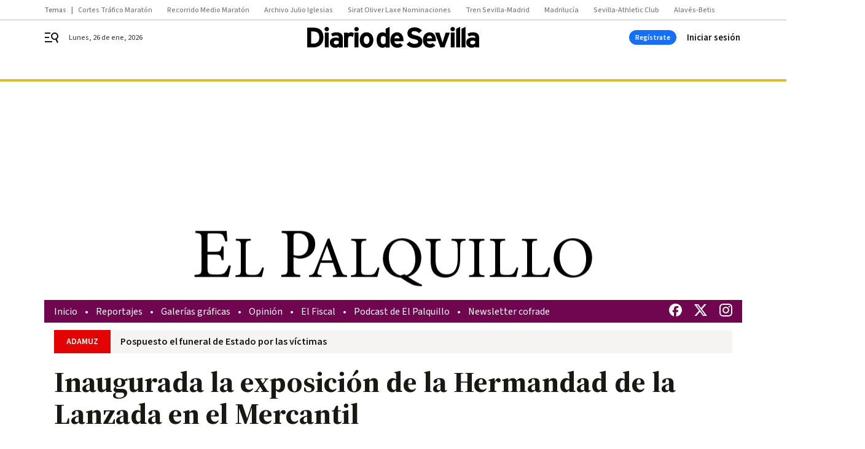

--- FILE ---
content_type: text/html; charset=UTF-8
request_url: https://www.diariodesevilla.es/semana_santa/inaugurada-exposicion-Hermandad-Lanzada-Mercantil_0_1540346193.html
body_size: 49578
content:



<!doctype html>
<html lang="es">
<head>
    <!-- bbnx generated at 2026-01-26T01:22:15+01:00 -->
    <meta charset="UTF-8">
    <meta name="viewport" content="width=device-width, initial-scale=1.0">
    <meta http-equiv="X-UA-Compatible" content="ie=edge">
    <meta name="generator" content="BBT bCube NX">

    <link rel="preconnect" href="https://fonts.googleapis.com">
<link rel="preconnect" href="https://fonts.gstatic.com" crossorigin>
<link href="https://fonts.googleapis.com/css2?family=Source+Sans+3:ital,wght@0,200..900;1,200..900&family=Source+Serif+4:ital,opsz,wght@0,8..60,200..900;1,8..60,200..900&display=swap" rel="stylesheet">

    <link rel="preload" href="/diariodesevilla/vendor.h-9f04c90ba4f98b79ed48.js" as="script">
    <link rel="preload" href="/diariodesevilla/app.h-4f7d50ddf4ba8a8ca5f2.js" as="script">
    <link rel="preload" href="/diariodesevilla/app.h-98ee20730f14ebc3944e.css" as="style">

    <title>Inaugurada la exposición de la Hermandad de la Lanzada en el Mercantil</title>
    <meta name="description" content="Programación de Círculo de Pasión 2021 en el Mercantil de Sevilla">            <link rel="canonical" href="https://www.diariodesevilla.es/semana_santa/inaugurada-exposicion-Hermandad-Lanzada-Mercantil_0_1540346193.html">    
            
            <meta property="article:modified_time" content="2021-01-22T17:32:29+01:00">                    <meta property="article:published_time" content="2021-01-22T17:32:29+01:00">                    <meta property="article:section" content="El Palquillo">                    <meta http-equiv="Content-Type" content="text/html; charset=UTF-8">                    <meta name="generator" content="BBT bCube NX">                    <meta name="keywords" content="inaugurada, exposicion, Hermandad, Lanzada, Mercantil">                    <meta property="og:description" content="Programación de Círculo de Pasión 2021 en el Mercantil de Sevilla">                    <meta property="og:image" content="https://static.grupojoly.com/clip/72727107-69f5-484e-81dc-81f341b527a4_facebook-aspect-ratio_default_0.jpg">                    <meta property="og:image:height" content="628">                    <meta property="og:image:width" content="1200">                    <meta property="og:site_name" content="Diario de Sevilla">                    <meta property="og:title" content="Inaugurada la exposición de la Hermandad de la Lanzada en el Mercantil">                    <meta property="og:type" content="article">                    <meta property="og:url" content="https://www.diariodesevilla.es/semana_santa/inaugurada-exposicion-Hermandad-Lanzada-Mercantil_0_1540346193.html">                    <meta name="publisher" content="Diario de Sevilla">                    <meta http-equiv="refresh" content="600">                    <meta name="robots" content="index,follow,max-image-preview:large">                    <meta name="twitter:card" content="summary_large_image">                    <meta name="twitter:description" content="Programación de Círculo de Pasión 2021 en el Mercantil de Sevilla">                    <meta name="twitter:image" content="https://static.grupojoly.com/clip/72727107-69f5-484e-81dc-81f341b527a4_twitter-aspect-ratio_default_0.jpg">                    <meta name="twitter:title" content="Inaugurada la exposición de la Hermandad de la Lanzada en el Mercantil">                    <link rel="shortcut icon" href="https://static.grupojoly.com/clip/108372d8-9fe3-481a-b862-582948534010_source-aspect-ratio_default_0.jpg" type="image/x-icon">                    <link rel="apple-touch-icon" href="https://static.grupojoly.com/joly/public/file/2024/0918/09/app-launcher-sevilla.png">                    <link href="https://www.diariodesevilla.es/semana_santa/inaugurada-exposicion-Hermandad-Lanzada-Mercantil_0_1540346193.amp.html" rel="amphtml">                    <meta property="mrf:canonical" content="https://www.diariodesevilla.es/semana_santa/inaugurada-exposicion-Hermandad-Lanzada-Mercantil_0_1540346193.html">                    <meta property="mrf:authors" content="Juan Parejo Tobaja">                    <meta property="mrf:sections" content="El Palquillo">                    <meta property="mrf:tags" content="noticia_id:7252339">                    <meta property="mrf:tags" content="fechapublicacion:20210122">                    <meta property="mrf:tags" content="lastmodify:jparejo">                    <meta property="mrf:tags" content="layout:noticias">                    <meta property="mrf:tags" content="accesstype:abierto">                    <meta property="mrf:tags" content="keywords:inaugurada;exposicion;Hermandad;Lanzada;Mercantil">                    <meta property="mrf:tags" content="categoria:El Palquillo">                    <meta property="mrf:tags" content="subcategoria:sinct">            
    
    <link rel="preconnect" href="https://static.grupojoly.com">
                                    <script type="application/ld+json">{"@context":"https:\/\/schema.org","@graph":[{"@context":"https:\/\/schema.org","@type":"NewsMediaOrganization","name":"Diario de Sevilla","url":"https:\/\/www.diariodesevilla.es","logo":{"@type":"ImageObject","url":"https:\/\/www.diariodesevilla.es\/static\/logos\/diariodesevilla.svg"},"sameAs":["https:\/\/www.facebook.com\/pages\/diariodesevillaes\/94693400619","https:\/\/twitter.com\/diariosevilla","https:\/\/www.instagram.com\/diariodesevilla","https:\/\/t.me\/diariodesevilla_es","https:\/\/www.tiktok.com\/diariodesevilla","https:\/\/es.linkedin.com\/company\/diariosevilla","https:\/\/www.youtube.com\/channel\/UCm94aQc908tT2uuHC-ftB3g"],"foundingDate":"1999-02-28T00:00:00+01:00","@id":"https:\/\/www.diariodesevilla.es#organization"},{"@context":"https:\/\/schema.org","@type":"BreadcrumbList","name":"Inaugurada la exposici\u00f3n de la Hermandad de la Lanzada en el Mercantil","itemListElement":[{"@type":"ListItem","position":1,"item":{"@type":"CollectionPage","url":"https:\/\/www.diariodesevilla.es","name":"Diario de Sevilla","@id":"https:\/\/www.diariodesevilla.es"}},{"@type":"ListItem","position":2,"item":{"@type":"CollectionPage","url":"https:\/\/www.diariodesevilla.es\/semana_santa\/","name":"El Palquillo","@id":"https:\/\/www.diariodesevilla.es\/semana_santa\/"}},{"@type":"ListItem","position":3,"item":{"@type":"WebPage","url":"https:\/\/www.diariodesevilla.es\/semana_santa\/inaugurada-exposicion-Hermandad-Lanzada-Mercantil_0_1540346193.html","name":"Inaugurada la exposici\u00f3n de la Hermandad de la Lanzada en el Mercantil","@id":"https:\/\/www.diariodesevilla.es\/semana_santa\/inaugurada-exposicion-Hermandad-Lanzada-Mercantil_0_1540346193.html"}}],"@id":"https:\/\/www.diariodesevilla.es\/semana_santa\/inaugurada-exposicion-Hermandad-Lanzada-Mercantil_0_1540346193.html#breadcrumb"},{"@context":"https:\/\/schema.org","@type":"NewsArticle","headline":"Inaugurada la exposici\u00f3n de la Hermandad de la Lanzada en el Mercantil","url":"https:\/\/www.diariodesevilla.es:443\/semana_santa\/inaugurada-exposicion-Hermandad-Lanzada-Mercantil_0_1540346193.html","image":[{"@type":"ImageObject","url":"https:\/\/static.grupojoly.com\/clip\/72727107-69f5-484e-81dc-81f341b527a4_source-aspect-ratio_1600w_0.jpg","width":1600,"height":1068,"name":"Las im\u00e1genes secundarias del misterio en el patio del Mercantil.","author":{"@type":"Person","name":"Juan Carlos V\u00e1zquez"}},{"@type":"ImageObject","url":"https:\/\/static.grupojoly.com\/clip\/fb5a42db-5b61-4fca-8934-c15716d2bc1e_16-9-aspect-ratio_1600w_0.jpg","width":1600,"height":900,"name":"El alcalde y el resto de las autoridades durante la inauguraci\u00f3n.","author":{"@type":"Person","name":"Juan Carlos V\u00e1zquez"}},{"@type":"ImageObject","url":"https:\/\/static.grupojoly.com\/clip\/356cbd7b-647f-48ce-8e55-34276f314a6e_16-9-aspect-ratio_1600w_0.jpg","width":1600,"height":900,"name":"Una joven observa el ajuar y las piezas del palio de la Virgen del Buen Fin.","author":{"@type":"Person","name":"Juan Carlos V\u00e1zquez"}},{"@type":"ImageObject","url":"https:\/\/static.grupojoly.com\/clip\/48ea5cda-89ff-49ab-b2d3-1a9d5548f018_16-9-aspect-ratio_1600w_0.jpg","width":1600,"height":900,"name":"Algunas de las piezas que se pueden ver en la exposici\u00f3n de la Lanzada.","author":{"@type":"Person","name":"Juan Carlos V\u00e1zquez"}},{"@type":"ImageObject","url":"https:\/\/static.grupojoly.com\/clip\/ab7ec0f3-7d57-4f07-a519-56fd9c9fadb9_16-9-aspect-ratio_1600w_0.jpg","width":1600,"height":900,"name":"Piezas que se pueden ver en la exposici\u00f3n.","author":{"@type":"Person","name":"Juan Carlos V\u00e1zquez"}}],"datePublished":"2021-01-22T17:32:29+01:00","dateModified":"2021-01-22T17:32:29+01:00","publisher":{"@id":"https:\/\/www.diariodesevilla.es#organization"},"author":{"@id":"https:\/\/www.diariodesevilla.es#organization"},"mainEntityOfPage":"https:\/\/www.diariodesevilla.es\/semana_santa\/inaugurada-exposicion-Hermandad-Lanzada-Mercantil_0_1540346193.html","isAccessibleForFree":true,"articleSection":["El Palquillo"],"articleBody":"'C\u00edrculo de Pasi\u00f3n' cumple su decimoquinta edici\u00f3n con la exposici\u00f3n Mirar\u00e1n al que traspasaron que hasta el 14 de febrero se podr\u00e1 visitar en la sede social de Sierpes y que inicia la Hermandad de la Sagrada Lanzada. En esta muestra, la Sagrada Lanzada presenta un recorrido por su historia, no s\u00f3lo en su vertiente de hermandad de penitencia de cuya fundaci\u00f3n se conmemor\u00f3 el pasado a\u00f1o su 425 aniversario, sino tambi\u00e9n en las quiz\u00e1s menos conocidas de sacramental y gloria. As\u00ed, se expone el rico patrimonio que atesora la corporaci\u00f3n resultado de las fusiones, donaciones y de adquisiciones realizadas por la propia hermandad. Se trata de enseres y documentos en los que se materializa, la historia, el car\u00e1cter y la idiosincrasia. En definitiva, la propia identidad de esta corporaci\u00f3n.  La exposici\u00f3n se divide en tres bloques, comenzando el discurso expositivo por la sala II en la que se ha querido representar el templo. En ella, se muestran enseres eucar\u00edsticos, estatuaria, ajuares, obras pict\u00f3ricas correspondientes a la hermandad Sacramental y a la Virgen de la Esperanza Divina Enfermera. Adem\u00e1s, en esta primera sala se da a conocer parte del rico patrimonio documental que guarda la hermandad en su archivo, como libros de reglas, documentos de pago a imagineros, etc. En el patio se expondr\u00e1 un grupo escult\u00f3rico con figuras secundarias de la hermandad.  Por \u00faltimo, la sala I estar\u00e1 dedicada al apartado de penitencia, y a lo que supone la cofrad\u00eda en la calle, con ricos enseres procesionales y culturales, piezas destacadas de orfebrer\u00eda y bordados y ajuares de los titulares de la Hermandad de la Lanzada. Tambi\u00e9n hay un espacio audiovisual donde los visitantes pueden ver algunos de los recorridos e im\u00e1genes in\u00e9ditas de la cofrad\u00eda. Adem\u00e1s de las visitas, como programa paralelo a la muestra, durante los s\u00e1bados 23, 30 de enero y 6 de febrero a las 12:00 se han programado una serie de conferencias las cuales se celebrar\u00e1n en el sal\u00f3n de actos de la entidad, situada en la primera planta de la sede social de la calle Sierpes.  A la primera visita inaugural han asistido este viernes el alcalde de Sevilla, Juan Espadas; el Comandante Naval de Sevilla, Javier Albert; el delegado del Gobierno de la Junta de Andaluc\u00eda en Sevilla, Ricardo S\u00e1nchez; el portavoz del grupo Ciudadanos en el Ayuntamiento de Sevilla, \u00c1lvaro Pimentel; la portavoz grupo Vox en el Ayuntamiento de Sevilla, Cristina P\u00e9laez; el coronel Jefe de la Plana Mayor de la 4\u00aa Zona de la Guardia Civil, Antonio Ram\u00edrez; y los presidentes de los clubes del C\u00edrculo de Labradores, Benito Mateos-Nevado; del Real Club Pineda, Rodrigo Molina; y la nueva presidenta del club N\u00e1utico, Alicia Caballero.  Debido a la situaci\u00f3n actual se han establecido una serie de normas de obligado cumplimiento para poder visitar la exposici\u00f3n con todas las garant\u00edas: El uso de mascarillas ser\u00e1 obligatorio en todo momento.  Se permitir\u00e1 el acceso de m\u00e1ximo 4 personas por grupo.  El personal de la entidad ser\u00e1 el encargado de permitir el acceso a la sede.  En caso de que el aforo de las salas est\u00e9 completo, rogamos a las personas que quieran visitar la exposici\u00f3n guarden colas en el exterior de la sede respetando los 2 metros de distanciamiento.,  Los socios del C\u00edrculo Mercantil podr\u00e1n acceder de forma preferente.  El horario ininterrumpido de visitas es de 10:00 a 18:00, entrando el \u00faltimo grupo a las 17:30.","wordCount":593,"name":"Inaugurada la exposici\u00f3n de la Hermandad de la Lanzada en el Mercantil","description":"Programaci\u00f3n de C\u00edrculo de Pasi\u00f3n 2021 en el Mercantil de Sevilla","keywords":[]}]}</script>
                <!-- New cookie policies (Marfeel) -->
<script type="text/javascript">
    if (!window.didomiConfig) {
        window.didomiConfig = {};
    }
    if (!window.didomiConfig.notice) {
        window.didomiConfig.notice = {};
    }
    if (!window.didomiConfig.app) {
        window.didomiConfig.app = {};
    }

    // time in seconds pay to reject should be valid. In this example, one day in seconds is 86400.
    window.didomiConfig.app.deniedConsentDuration = 86400;
    window.didomiConfig.notice.enable = false;
</script>
<!-- End New cookie policies (Marfeel) -->

<!-- Didomi CMP -->
<script async type="text/javascript">window.gdprAppliesGlobally=true;(function(){function a(e){if(!window.frames[e]){if(document.body&&document.body.firstChild){var t=document.body;var n=document.createElement("iframe");n.style.display="none";n.name=e;n.title=e;t.insertBefore(n,t.firstChild)}
    else{setTimeout(function(){a(e)},5)}}}function e(n,r,o,c,s){function e(e,t,n,a){if(typeof n!=="function"){return}if(!window[r]){window[r]=[]}var i=false;if(s){i=s(e,t,n)}if(!i){window[r].push({command:e,parameter:t,callback:n,version:a})}}e.stub=true;function t(a){if(!window[n]||window[n].stub!==true){return}if(!a.data){return}
        var i=typeof a.data==="string";var e;try{e=i?JSON.parse(a.data):a.data}catch(t){return}if(e[o]){var r=e[o];window[n](r.command,r.parameter,function(e,t){var n={};n[c]={returnValue:e,success:t,callId:r.callId};a.source.postMessage(i?JSON.stringify(n):n,"*")},r.version)}}
        if(typeof window[n]!=="function"){window[n]=e;if(window.addEventListener){window.addEventListener("message",t,false)}else{window.attachEvent("onmessage",t)}}}e("__tcfapi","__tcfapiBuffer","__tcfapiCall","__tcfapiReturn");a("__tcfapiLocator");(function(e){
        var t=document.createElement("script");t.id="spcloader";t.type="text/javascript";t.async=true;t.src="https://sdk.privacy-center.org/"+e+"/loader.js?target="+document.location.hostname;t.charset="utf-8";var n=document.getElementsByTagName("script")[0];n.parentNode.insertBefore(t,n)})("6e7011c3-735d-4a5c-b4d8-c8b97a71fd01")})();</script>
<!-- End Didomi CMP -->
                                    <script>
    window.adMap = {"networkCode":"","adUnitPath":"","segmentation":{"site":"eru","domain":"https:\/\/www.diariodesevilla.es","id":"7252339","type":"content","subtype":"noticias","language":"es","category":["El Palquillo"],"tags":[],"authors":[],"geocont":""},"bannerTop":null,"bannerUnderHeader":{"type":"html","id":1000028,"slotType":"BANNER","minimumReservedHeightMobile":115,"minimumReservedHeightDesktop":265,"name":"Top, Int, Skin RC","active":true,"code":"<div id=\"top\" class=\"henneoHB\"><\/div>\n<div id=\"int\" class=\"henneoHB\"><\/div>\n<div id=\"skin\" class=\"henneoHB\"><\/div>"},"bannerFooter":null,"afterContent":null,"skyLeft":{"type":"html","id":1000027,"slotType":"SKY","minimumReservedHeightMobile":null,"minimumReservedHeightDesktop":600,"name":"Skyizda RC","active":true,"code":"<div id=\"skyizda\" class=\"henneoHB\"><\/div>"},"skyRight":{"type":"html","id":1000026,"slotType":"SKY","minimumReservedHeightMobile":null,"minimumReservedHeightDesktop":600,"name":"Skydcha RC","active":true,"code":"<div id=\"skydcha\" class=\"henneoHB\"><\/div>"},"outOfPage":null,"list":[{"index":3,"position":{"type":"html","id":1000041,"slotType":"RECTANGLE","minimumReservedHeightMobile":250,"minimumReservedHeightDesktop":450,"name":"Intext Contenidos Noticias DDS","active":true,"code":"<div class=\"adv-intext\">\n<script>function a(r){try{for(;r.parent&&r!==r.parent;)r=r.parent;return r}catch(r){return null}}var n=a(window);if(n&&n.document&&n.document.body){var s=document.createElement(\"script\");s.setAttribute(\"data-gdpr-applies\", \"${gdpr}\");s.setAttribute(\"data-consent-string\", \"${gdpr_consent}\");s.src=\"https:\/\/static.sunmedia.tv\/integrations\/c95d9c69-8591-4631-b0a7-8cdb85275d14\/c95d9c69-8591-4631-b0a7-8cdb85275d14.js\",s.async=!0,n.document.body.appendChild(s)}<\/script>\n<\/div>"}}],"vastUrl":"https:\/\/vast.sunmedia.tv\/df40fa1e-ea46-48aa-9f19-57533868f398?rnd=__timestamp__&gdpr=${gdpr}&gdpr_consent=${gdpr_consent}&referrerurl=__page-url__&rw=__player-width__&rh=__player-height__&cp.schain=${supply_chain}&t=${VALUE}","adMapName":"Admap Contenidos columna derecha Desktop DDS","underRecirculationBannerLeft":null,"underRecirculationBannerRight":null} || [];
    window.adMapMobile = {"networkCode":"","adUnitPath":"","segmentation":{"site":"eru","domain":"https:\/\/www.diariodesevilla.es","id":"7252339","type":"content","subtype":"noticias","language":"es","category":["El Palquillo"],"tags":[],"authors":[],"geocont":""},"bannerTop":{"type":"html","id":1000024,"slotType":"BANNER","minimumReservedHeightMobile":115,"minimumReservedHeightDesktop":265,"name":"Top, Int RC","active":true,"code":"<div id=\"top\" class=\"henneoHB\"><\/div>\n<div id=\"int\" class=\"henneoHB\"><\/div>"},"bannerUnderHeader":null,"bannerFooter":null,"afterContent":null,"skyLeft":null,"skyRight":null,"outOfPage":null,"list":[{"index":3,"position":{"type":"html","id":1000013,"slotType":"RECTANGLE","minimumReservedHeightMobile":600,"minimumReservedHeightDesktop":600,"name":"Right1 RC","active":true,"code":"<div class=\"henneoHB henneoHB-right\" ><\/div>"}},{"index":5,"position":{"type":"html","id":1000041,"slotType":"RECTANGLE","minimumReservedHeightMobile":250,"minimumReservedHeightDesktop":450,"name":"Intext Contenidos Noticias DDS","active":true,"code":"<div class=\"adv-intext\">\n<script>function a(r){try{for(;r.parent&&r!==r.parent;)r=r.parent;return r}catch(r){return null}}var n=a(window);if(n&&n.document&&n.document.body){var s=document.createElement(\"script\");s.setAttribute(\"data-gdpr-applies\", \"${gdpr}\");s.setAttribute(\"data-consent-string\", \"${gdpr_consent}\");s.src=\"https:\/\/static.sunmedia.tv\/integrations\/c95d9c69-8591-4631-b0a7-8cdb85275d14\/c95d9c69-8591-4631-b0a7-8cdb85275d14.js\",s.async=!0,n.document.body.appendChild(s)}<\/script>\n<\/div>"}},{"index":9,"position":{"type":"html","id":1000014,"slotType":"RECTANGLE","minimumReservedHeightMobile":600,"minimumReservedHeightDesktop":600,"name":"Right2 RC","active":true,"code":"<div class=\"henneoHB henneoHB-right\" ><\/div>"}},{"index":13,"position":{"type":"html","id":1000015,"slotType":"RECTANGLE","minimumReservedHeightMobile":600,"minimumReservedHeightDesktop":600,"name":"Right3 RC","active":true,"code":"<div class=\"henneoHB henneoHB-right\" ><\/div>"}},{"index":18,"position":{"type":"html","id":1000016,"slotType":"RECTANGLE","minimumReservedHeightMobile":600,"minimumReservedHeightDesktop":600,"name":"Right4 RC","active":true,"code":"<div class=\"henneoHB henneoHB-right\" ><\/div>"}}],"vastUrl":"https:\/\/vast.sunmedia.tv\/df40fa1e-ea46-48aa-9f19-57533868f398?rnd=__timestamp__&gdpr=${gdpr}&gdpr_consent=${gdpr_consent}&referrerurl=__page-url__&rw=__player-width__&rh=__player-height__&cp.schain=${supply_chain}&t=${VALUE}","adMapName":"Admap Contenidos Mobile DDS","underRecirculationBannerLeft":null,"underRecirculationBannerRight":null} || [];
</script>
                        
            <!-- Tag per site - Google Analytics -->

    
    <!-- Google Analytics -->
    <script>
        window.dataLayer = window.dataLayer || [];
        window.dataLayer.push({
                        'site': 'dsv',                        'categoria': 'El-Palquillo',                        'subcategoria': '',                        'secundarias': '',                        'section': 'El-Palquillo',                        'platform': 'Desktop',                        'layout': 'noticias',                        'createdby': 'jparejo',                        'titular': 'Inaugurada-la-exposición-de-la-Hermandad-de-la-Lanzada-en-el-Mercantil',                        'fechapublicacion': '20210122',                        'lastmodify': 'jparejo',                        'keywords': 'inaugurada,exposicion,Hermandad,Lanzada,Mercantil',                        'noticia_id': '7252339',                        'seotag': '',                        'title': 'Inaugurada la exposición de la Hermandad de la Lanzada en el Mercantil',                        'firma': '',                        'media_id': '401',                        'author': 'Juan Parejo Tobaja',                        'user': 'jparejo',                        'image': 'https://static.grupojoly.com/clip/72727107-69f5-484e-81dc-81f341b527a4_16-9-aspect-ratio_25p_0.jpg',                        'canonical': 'https://www.diariodesevilla.es/semana_santa/inaugurada-exposicion-Hermandad-Lanzada-Mercantil_0_1540346193.html',                        'template': 'normal',                        'op_column': '',                        'fechadeactualizacion': '2021-01-25 10:22:33',                        'accesstype': 'abierto',                        'mediatype': 'imagen',                        'user_logged': '0',                        'user_id': '',                        'ga_id': '',                        'su': '',                        'kid': ''                    });
    </script>
    <script>
    function updateDataLayerPlatform() {
        const isMobile = detectMob();
        if (isMobile) {
            window.dataLayer.push({ 'platform': 'Mobile' });
        }
    }

    function detectMob() {
        const toMatch = [
            /Android/i,
            /webOS/i,
            /iPhone/i,
            /iPad/i,
            /iPod/i,
            /BlackBerry/i,
            /Windows Phone/i
        ];

        return toMatch.some((toMatchItem) => {
            return navigator.userAgent.match(toMatchItem);
        });
    }

    updateDataLayerPlatform();
    </script>

    <!-- Google Tag Manager -->
    <script>
    window.jolTagManagerId = "GTM-W5GDNS";
    (function (w, d, s, l, i) {
        w[l] = w[l] || [];
        w[l].push({ 'gtm.start': new Date().getTime(), event: 'gtm.js' });
        const f = d.getElementsByTagName(s)[0],
            j = d.createElement(s),
            dl = l != 'dataLayer' ? '&l=' + l : '';
        j.src = 'https://www.googletagmanager.com/gtm.js?id=' + i + dl;
        j.async = 'true';
        f.parentNode.insertBefore(j, f);
    })(window, document, 'script', 'dataLayer', 'GTM-W5GDNS');
    </script>
    <!-- End Google Tag Manager -->

<!-- Google Tag Manager (Alayans -> Addoor) - https://mgr.bitban.com/issues/129004 -->
<script>(function(w,d,s,l,i){w[l]=w[l]||[]; w[l].push({'gtm.start':new Date().getTime(), event:'gtm.js'});var f=d.getElementsByTagName(s)[0],j=d.createElement(s), dl=l!='dataLayer'?'&l='+l:'';j.async=true;j.src='https://www.googletagmanager.com/gtm.js?id='+i+dl;f.parentNode.insertBefore(j,f);
    })(window,document, 'script', 'dataLayer', 'GTM-P3BNRJ4L'); </script>
<!-- End Google Tag Manager -->
    
                            <style>
                :root {
                                            --background-color: #710650;
                                                                                                }
            </style>
                <style>
        #related-7252339 {
            display: none;
        }
    </style>
    <link rel="preload" href="/diariodesevilla/brick/hot-topics-joly-default-brick.h-8762d46ccd6151052390.css" as="style"><link rel="preload" href="/diariodesevilla/brick/header-joly-default-brick.h-ca1e495d7e3ae3dfbc29.css" as="style"><link rel="preload" href="/diariodesevilla/brick/footer-joly-default-brick.h-744b45ddbf3c7553f4a1.css" as="style"><link rel='stylesheet' href='/diariodesevilla/brick/hot-topics-joly-default-brick.h-8762d46ccd6151052390.css'><link rel='stylesheet' href='/diariodesevilla/brick/header-joly-default-brick.h-ca1e495d7e3ae3dfbc29.css'><link rel='stylesheet' href='/diariodesevilla/brick/footer-joly-default-brick.h-744b45ddbf3c7553f4a1.css'>

    <link rel="stylesheet" href="/diariodesevilla/app.h-98ee20730f14ebc3944e.css">

                
                                
                    <!-- Seedtag Config -->

<script defer>

function getCookieForSeedtag(name) {
    const cookies = document.cookie.split(";");
    for (let cookie of cookies) {
        cookie = cookie.trim();
        if (cookie.startsWith(name + "=")) {
            try {
                return decodeURIComponent(cookie.substring(name.length + 1));
            } catch (e) {
                return "";
            }
        }
    }
    return "";
}

setTimeout(() => {
    const userSessionCookie = getCookieForSeedtag('nx-session-user');
    let isSubscriber = false;
    if (userSessionCookie) {
        try {
            const userData = JSON.parse(userSessionCookie);
            if (userData && userData.type && userData.type.toString() === '2') {
                isSubscriber = true;
            }
        } catch (e) {
            console.error("Integration Error: Error parsing user session cookie.", e);
        }
    }

    if (!isSubscriber) {
        !function(){window.hb_now=Date.now();var e=document.getElementsByTagName("script")[0],t="https://hb.20m.es/stable/config/grupojoly.com/desktop-mobile.min.js";
        window.location.search.match(/hb_test=true/)&&(t=t.replace("/stable/","/test/"));var n=document.createElement("script");n.async=!0,n.src=t,e.parentNode.insertBefore(n,e)}();
    }
}, 500);

</script>
<!-- Indigitall -->
<script defer type="text/javascript" src="/static/indigitall/sdk.min.js"></script>
<script defer type="text/javascript" src="/static/indigitall/worker.min.js"></script>
<!-- GFK -->

    
    <script defer type="text/javascript">
        var gfkS2sConf = {
            media: "DiariodesevillaWeb",
            url: "//es-config.sensic.net/s2s-web.js",
            type:     "WEB",
            logLevel: "none"
        };

        (function (w, d, c, s, id, v) {
            if (d.getElementById(id)) {
                return;
            }

            w.gfkS2sConf = c;
            w[id] = {};
            w[id].agents = [];
            var api = ["playStreamLive", "playStreamOnDemand", "stop", "skip", "screen", "volume", "impression"];
            w.gfks = (function () {
                function f(sA, e, cb) {
                    return function () {
                        sA.p = cb();
                        sA.queue.push({f: e, a: arguments});
                    };
                }
                function s(c, pId, cb) {
                    var sA = {queue: [], config: c, cb: cb, pId: pId};
                    for (var i = 0; i < api.length; i++) {
                        var e = api[i];
                        sA[e] = f(sA, e, cb);
                    }
                    return sA;
                }
                return s;
            }());
            w[id].getAgent = function (cb, pId) {
                var a = {
                    a: new w.gfks(c, pId || "", cb || function () {
                        return 0;
                    })
                };
                function g(a, e) {
                    return function () {
                        return a.a[e].apply(a.a, arguments);
                    }
                }
                for (var i = 0; i < api.length; i++) {
                    var e = api[i];
                    a[e] = g(a, e);
                }
                w[id].agents.push(a);
                return a;
            };

            var lJS = function (eId, url) {
                var tag = d.createElement(s);
                var el = d.getElementsByTagName(s)[0];
                tag.id = eId;
                tag.async = true;
                tag.type = 'text/javascript';
                tag.src = url;
                el.parentNode.insertBefore(tag, el);
            };

            if (c.hasOwnProperty(v)) {lJS(id + v, c[v]);}
            lJS(id, c.url);
        })(window, document, gfkS2sConf, 'script', 'gfkS2s', 'visUrl');
    </script>
    <script defer type="text/javascript">
        var agent = gfkS2s.getAgent();
        let c1 = window.location.hostname.replace("www.", "");
        let c2 = "homepage";
        if (window.location.pathname.length > 1) {
            c2 = window.location.pathname;
            if (window.location.pathname.lastIndexOf("/") > 0) {
                c2 = window.location.pathname.substring(1, window.location.pathname.lastIndexOf("/"));
            }
        }
        var customParams = {
            c1: c1,
            c2: c2
        }

        agent.impression("default", customParams);
    </script>
<!-- Marfeel head-->
<script defer type="text/javascript">
    function e(e){var t=!(arguments.length>1&&void 0!==arguments[1])||arguments[1],c=document.createElement("script");c.src=e,t?c.type="module":(c.async=!0,c.type="text/javascript",c.setAttribute("nomodule",""));var n=document.getElementsByTagName("script")[0];n.parentNode.insertBefore(c,n)}function t(t,c,n){var a,o,r;null!==(a=t.marfeel)&&void 0!==a||(t.marfeel={}),null!==(o=(r=t.marfeel).cmd)&&void 0!==o||(r.cmd=[]),t.marfeel.config=n,t.marfeel.config.accountId=c;var i="https://sdk.mrf.io/statics";e("".concat(i,"/marfeel-sdk.js?id=").concat(c),!0),e("".concat(i,"/marfeel-sdk.es5.js?id=").concat(c),!1)}!function(e,c){var n=arguments.length>2&&void 0!==arguments[2]?arguments[2]:{};t(e,c,n)}(window,3358,{} /*config*/);
</script>

<!-- Interstitial Adgage -->
    <script defer src="https://cdn.adkaora.space/grupojoly/generic/prod/adk-init.js" data-version="v3" type="text/javascript"></script>
<!-- Besocy head -->
<script>
(function(d,s,id,h,t){
    var js,r,djs = d.getElementsByTagName(s)[0];
    if (d.getElementById(id)) {return;}
    js = d.createElement('script');js.id =id;js.async=1;
    js.h=h;js.t=t;
    r=encodeURI(btoa(d.referrer));
    js.src="//"+h+"/pixel/js/"+t+"/"+r;
    djs.parentNode.insertBefore(js, djs);
}(document, 'script', 'dogtrack-pixel','joly.spxl.socy.es', 'JOLYOzD0eCrpfv'));
</script>
<!-- Besocy head -->

<script>
    function getCookie(name) {
        const cookies = document.cookie.split(";");
        for (let cookie of cookies) {
            cookie = cookie.trim();
            if (cookie.startsWith(name + "=")) {
                try {
                    return decodeURIComponent(cookie.substring(name.length + 1));
                } catch (e) {
                    return "";
                }
            }
        }
        return "";
    }

    let isSubscriber = false;
    const userSessionCookie = getCookie('nx-session-user');

    let parsedUserData = null;

    if (userSessionCookie) {
        try {
            const userData = JSON.parse(userSessionCookie);
            parsedUserData = userData;

            if (userData && userData.type && userData.type.toString() === '2') {
                isSubscriber = true;
            }

            document.addEventListener("DOMContentLoaded", function() {
                const headerbtnsubscription = document.getElementById('headerbtnsubscription');
                if (headerbtnsubscription) {
                    if (isSubscriber) {
                        headerbtnsubscription.style.display = 'none';
                    } else {
                        headerbtnsubscription.style.display = 'flex';
                    }
                }
            });
        } catch (e) {
            console.error("Integration Error: Error parsing user session cookie.", e);
        }
    }

        </script>
<!-- Permutive -->


        
<script defer type="text/javascript" src="https://cdns.gigya.com/js/gigya.js?apiKey=3_IPxkY010iDdY8YRAIznLD5K6XCxQJaxdK3c-03dk9hzyZjB-RU1W33KBZg0R1LyD">
    {
        'lang': 'es',
        'sessionExpiration': 2592000,
    }
</script>
        
    <style>@media all and (max-width: 768px) {#id-bannerTop { min-height: 115px; }} </style>
<style>@media all and (min-width: 769px) {#id-bannerUnderHeader { min-height: 265px; }} </style>
<style>@media all and (min-width: 1100px) {#id-1000041-advertising--desktop { min-height: 486px; }} </style>
<style>@media all and (max-width: 1099px) {#id-1000013-advertising--mobile { min-height: 636px; }} </style>
<style>@media all and (max-width: 1099px) {#id-1000041-advertising--mobile { min-height: 286px; }} </style>
<style>@media all and (max-width: 1099px) {#id-1000014-advertising--mobile { min-height: 636px; }} </style>
<style>@media all and (max-width: 1099px) {#id-1000015-advertising--mobile { min-height: 636px; }} </style>
<style>@media all and (max-width: 1099px) {#id-1000016-advertising--mobile { min-height: 636px; }} </style>

    <script>
    function getCookie(name) {
        const cookies = document.cookie.split(";");
        for (let cookie of cookies) {
            cookie = cookie.trim();
            if (cookie.startsWith(name + "=")) {
                try {
                    return decodeURIComponent(cookie.substring(name.length + 1));
                } catch (e) {
                    return "";
                }
            }
        }
        return "";
    }
    let isSubscriberCaseAdWall = false;
    const userSessionCookie = getCookie('nx-session-user');
    if (userSessionCookie) {
        try {
            const userData = JSON.parse(userSessionCookie);
            if (userData && userData.type && userData.type.toString() === '2') {
                isSubscriberCaseAdWall = true;
            }
        } catch (e) {
            console.error("Integration Error: Error parsing user session cookie.", e);
        }
    }
    window.yieldMasterCmd = window.yieldMasterCmd || [];
    window.yieldMasterCmd.push(function() { window.yieldMaster.init({ pageVersionAutodetect: true, enableAdUnits: isSubscriberCaseAdWall ? [] : ['DDS_ADWALL'] }); });
</script>
</head>


<body class="web-mode diariodesevilla  sky-grid sky-grid-content">

  
      <!-- Global site tag (gtag.js) - Google Analytics -->

    <!-- Google Tag Manager (noscript) -->
    <noscript><iframe src="https://www.googletagmanager.com/ns.html?id=GTM-W5GDNS"
                      height="0" width="0" style="display:none;visibility:hidden"></iframe></noscript>
    <!-- End Google Tag Manager (noscript) -->
  
        
            <!-- Begin comScore Tag -->
        <script>
            var _comscore = _comscore || [];
            _comscore.push({ c1: "2", c2: "14621244" });
            (function() {
                var s = document.createElement("script"), el = document.getElementsByTagName("script")[0]; s.async = true;
                s.src = "https://sb.scorecardresearch.com/cs/14621244/beacon.js";
                el.parentNode.insertBefore(s, el);
            })();
        </script>
        <noscript>
            <img src="https://sb.scorecardresearch.com/p?c1=2&c2=14621244&cv=3.6&cj=1" alt="comScore">
        </noscript>
        <!-- End comScore Tag -->
    
  
  
<div id="app">
    <page-variables :content-id="7252339"                    :running-in-showroom="false"
                    :site-url="&quot;https:\/\/www.diariodesevilla.es&quot;"
                    :site="{&quot;id&quot;:12,&quot;name&quot;:&quot;Diario de Sevilla&quot;,&quot;alias&quot;:&quot;diariodesevilla&quot;,&quot;url&quot;:&quot;https:\/\/www.diariodesevilla.es&quot;,&quot;staticUrl&quot;:null,&quot;scheme&quot;:&quot;https&quot;,&quot;mediaId&quot;:2}"
                    :preview="false"
                    :feature-flags="{&quot;CmsAuditLog.enabled&quot;:true,&quot;ManualContentIdInBoardsAndComposition.enabled&quot;:true,&quot;ShowLanguageToolFAB.Enabled&quot;:true}"></page-variables>
                                            <nx-paywall-manager :content-id="7252339"></nx-paywall-manager>
            <nx-paywall-version-testing></nx-paywall-version-testing>
            
            
                        <aside id="id-bannerTop" data-ad-type="bannerTop">
                <nx-advertising-position type="bannerTop"></nx-advertising-position>
            </aside>
            
            
            
        
            <div class="top_container">
                        <nav aria-label="Saltar al contenido">
                <a href="#content-body" tabindex="0" class="sr-only gl-accessibility">Ir al contenido</a>
            </nav>
            
                                            
                
    <nav class="topic_nav middle  ">
        <div class="topic_nav--wrap A-100-500-500-N">
            <span class="topic_nav--title A-100-700-500-N">Temas</span>
                            
    <a href="https://www.diariodesevilla.es/deportes/cortes-trafico-desvios-viernes-domingo_0_2005709403.html"
       class=""
        title="Cortes Tráfico Maratón"                      >Cortes Tráfico Maratón</a>
                            
    <a href="https://www.diariodesevilla.es/deportes/nuevo-recorrido-medio-maraton-sevilla_0_2005696507.html"
       class=""
        title="Recorrido Medio Maratón"                      >Recorrido Medio Maratón</a>
                            
    <a href="https://www.diariodesevilla.es/gente/fiscalia-archiva-denuncia-julio-iglesias_0_2005713462.html"
       class=""
        title="Archivo Julio Iglesias"                      >Archivo Julio Iglesias</a>
                            
    <a href="https://www.diariodesevilla.es/ocio/lista-completa-nominados-oscars-2026_0_2005704522.html"
       class=""
        title="Sirat Oliver Laxe Nominaciones"                      >Sirat Oliver Laxe Nominaciones</a>
                            
    <a href="https://www.diariodesevilla.es/sevilla/son-trenes-alta-velocidad-servicio_0_2005702384.html"
       class=""
        title="Tren Sevilla-Madrid"                      >Tren Sevilla-Madrid</a>
                            
    <a href="https://www.diariodesevilla.es/vivirensevilla/feria-sevilla-madrilucia-precio-caseta-pulseras-pago-madrid_0_2005702412.html"
       class=""
        title="Madrilucía"                      >Madrilucía</a>
                            
    <a href="https://www.diariodesevilla.es/sevillafc/horario-ver-sevilla-athletic-bilbao-romper-racha-casa_0_2005704058.html"
       class=""
        title="Sevilla-Athletic Club"                      >Sevilla-Athletic Club</a>
                            
    <a href="https://www.diariodesevilla.es/realbetis/alaves-betis-horario-donde-ver-tv-directo-laliga_0_2005710050.html"
       class=""
        title="Alavés-Betis"                      >Alavés-Betis</a>
                    </div>
        <span class="topic_nav--arrow"><svg height="14" viewBox="0 0 9 14" width="9" xmlns="http://www.w3.org/2000/svg"><path d="m0 1.645 5.56275304 5.355-5.56275304 5.355 1.71255061 1.645 7.28744939-7-7.28744939-7z"/></svg></span>
    </nav>

            
                                            
                
<nx-header-joly-default inline-template>
    <header class="bbnx-header diariodesevilla   "
            :class="{
            'sticky': this.headerSticky,
            'stickeable': this.headerStickable,
            'open_menu': this.openMenu,
            'open_search': this.openSearch }">
        <div class="bbnx-header-wrapper">
            <button class="burger"
                    aria-expanded="false"
                    @click.stop="toggleMenu"
                    aria-label="header.menu.open">
                <span class="sr-only">header.menu.open</span>
                <svg width="24" height="24" viewBox="0 0 24 24" fill="none" xmlns="http://www.w3.org/2000/svg">
<path fill-rule="evenodd" clip-rule="evenodd" d="M10 4H1V6H10V4ZM13 18H1V20H13V18ZM1 11H8V13H1V11ZM22.6453 12.0163C23.7635 8.89772 22.15 5.46926 19.0388 4.35308C15.9275 3.23699 12.4933 4.85461 11.3627 7.96875C10.2322 11.0829 11.8322 14.5178 14.939 15.6462C16.1126 16.0666 17.3318 16.0999 18.4569 15.8118L20.8806 21L22.9881 20.0095L20.5604 14.812C21.4838 14.1292 22.2237 13.1761 22.6453 12.0163ZM13.3081 8.64794C14.061 6.60972 16.3173 5.56022 18.3531 6.30143C20.3991 7.05629 21.4422 9.32957 20.6794 11.3795L20.6208 11.5266C19.8047 13.463 17.6031 14.4318 15.6213 13.6973C13.5898 12.9445 12.5552 10.6862 13.3081 8.64794Z" fill="#1A1813"/>
</svg>

            </button>
            <span class="register-date register-date--xl A-100-500-500-N" v-text="dateTimeNow"></span>
                        <a href="/" class="logo expanded" title="Ir a Diario de Sevilla">
                                                            <svg width="400" height="52" viewBox="0 0 400 52" fill="none" xmlns="http://www.w3.org/2000/svg">
<g clip-path="url(#clip0_3609_17963)">
<path fill-rule="evenodd" clip-rule="evenodd" d="M68.5555 14.1811C76.8542 14.1811 82.5405 18.4156 82.7482 26.0488L82.7541 26.4845V49.9376H73.5567V47.6081C71.4451 49.6152 68.6305 50.7144 65.7181 50.6687C59.1925 50.6687 52.6498 46.6724 52.6498 38.1997C52.6498 30.4639 58.9297 26.6162 66.8484 26.6162C68.966 26.5407 71.0719 26.9309 73.0186 27.756L73.5454 27.9918V26.2795C73.5454 23.7899 71.8838 21.7687 68.561 21.7687C64.58 21.7687 62.4024 22.3147 59.439 23.8725L58.9642 24.1269L55.4246 17.7096C59.5067 15.3801 62.9091 14.1811 68.5555 14.1811ZM138.053 14.1929C147.187 14.1929 153.93 21.723 153.93 32.4615C153.93 43.2008 147.193 50.6688 138.053 50.6688C128.912 50.6688 122.239 43.1955 122.239 32.4615C122.239 21.7291 128.918 14.1929 138.053 14.1929ZM191.73 1.32998V49.9376H182.516V47.7343C180.522 49.6187 177.883 50.6687 175.139 50.6687C167.683 50.6687 161.54 45.0622 161.54 31.994C161.54 21.5236 166.479 14.1871 175.139 14.1871C177.682 14.1631 180.148 15.0174 182.127 16.596L182.516 16.9214V5.92576L191.73 1.32998ZM249.81 2.4717C257.094 2.4717 262.415 5.20675 266.8 9.81401L260.086 16.3793C257.089 13.3135 253.749 11.578 249.472 11.578C244.46 11.578 242.793 13.7134 242.793 15.7796C242.793 18.7144 244.797 19.6448 252.213 21.3803C259.629 23.1163 267.811 25.6513 267.811 35.7853C267.811 44.6572 262.227 50.6632 249.484 50.6632H249.472C241.663 50.6632 234.88 47.3919 231.352 42.1847L238.071 36.1851C241.326 39.9865 245.528 41.5166 250.009 41.5166C255.554 41.5166 258.162 39.9809 258.162 36.4474C258.162 33.4442 256.558 32.1137 247.737 30.11C239.139 28.1122 233.155 25.3773 233.155 16.1741C233.155 7.70162 240.578 2.4717 249.81 2.4717ZM209.126 14.1759C218.449 14.1759 223.85 22.4369 223.85 32.4448C223.852 33.0947 223.833 33.7438 223.792 34.3917L223.713 35.3626H202.8C203.137 40.1814 206.66 41.9909 209.988 41.9909C212.108 42.0695 214.163 41.2803 215.681 39.8152L215.977 39.5132L222.513 44.9934C219.694 48.5965 214.647 50.6632 209.988 50.6632C199.934 50.6632 193.523 43.526 193.523 32.4448C193.523 21.6947 200.266 14.1759 209.126 14.1759ZM284.709 14.1758C293.877 14.1758 299.253 22.1639 299.429 31.9459L299.434 32.4449C299.434 33.0924 299.414 33.7414 299.373 34.39L299.296 35.3626H278.384C278.721 40.1814 282.244 41.9908 285.572 41.9908C287.692 42.0699 289.746 41.2806 291.264 39.8153L291.561 39.5133L298.097 44.9934C295.277 48.5965 290.23 50.6632 285.572 50.6632C275.518 50.6632 269.106 43.5261 269.106 32.4449C269.106 21.6946 275.849 14.1758 284.709 14.1758ZM385.801 14.181C394.1 14.181 399.786 18.4156 399.994 26.0489L400 26.4846V49.9376L399.988 49.921H390.774V47.5912C388.662 49.5978 385.848 50.697 382.935 50.6521C376.41 50.6521 369.867 46.6555 369.867 38.1828C369.867 30.4469 376.148 26.5983 384.065 26.5983C386.188 26.5265 388.299 26.9218 390.247 27.754L390.774 27.9918V26.2795C390.774 23.7899 389.113 21.7688 385.79 21.7688C381.815 21.7688 379.637 22.3147 376.683 23.8724L376.21 24.1269L372.67 17.7096C376.752 15.3802 380.155 14.181 385.801 14.181ZM119.338 14.8663V49.9144H110.124V14.8663H119.338ZM355.857 1.32996V49.9145H346.642V5.92574L355.857 1.32996ZM307.403 14.9179L312.542 31.1036C313.409 33.7702 314.34 37.0982 314.74 38.7594C315.14 37.0465 316.075 33.8325 316.943 31.1036L322.048 14.9179H331.918L319.341 49.9145H309.869L297.264 14.9179H307.403ZM50.075 14.8663V49.9144H40.8602V14.8663H50.075ZM14.5983 3.25375C27.7308 3.25375 37.5271 9.37453 37.767 25.9548L37.7715 26.5815C37.7715 42.7652 26.2176 49.7372 14.3854 49.9111L13.9302 49.9144H0V3.25375H14.5983ZM108.725 16.6305L106.321 25.6341L106.327 25.6623C104.901 24.2563 102.997 23.4404 100.995 23.3783C97.3922 23.3783 95.0575 24.9087 95.0575 30.9665V49.9145H85.8427V14.9179H95.0575V17.2588C96.9169 15.2723 99.5247 14.158 102.245 14.1871C104.645 14.0984 106.98 14.9789 108.725 16.6305ZM343.011 14.8663V49.9144H333.797V14.8663H343.011ZM368.24 1.32996V49.9145H359.026V5.92574L368.24 1.32996ZM67.1624 33.7983C63.7084 33.7983 61.8473 35.4029 61.8473 38.2108C61.8473 40.6833 63.2404 42.8926 67.1624 42.8926C70.0126 42.8926 72.3374 41.4831 73.4118 39.8899L73.5567 39.6612L73.5394 39.6841V35.2713C71.9469 34.2658 70.4164 33.7983 67.1624 33.7983ZM384.397 33.7578C380.943 33.7578 379.081 35.3625 379.081 38.172C379.081 40.6432 380.474 42.8524 384.397 42.8524C387.247 42.8524 389.557 41.4534 390.629 39.8712L390.774 39.644V35.2311C389.181 34.2265 387.651 33.7578 384.397 33.7578ZM176.716 22.8829L176.333 22.8877C172.81 22.8877 170.886 25.9539 170.886 31.8229C170.886 39.0226 173.273 42.0251 176.863 42.0251C179.581 42.0251 181.036 40.9226 182.315 39.3439L182.516 39.0907V25.891C181.236 24.1273 179.244 23.0398 177.096 22.898L176.716 22.8829ZM138.053 23.0532C133.645 23.0532 131.584 27.0616 131.584 32.4615C131.584 37.8627 133.657 41.7969 138.053 41.7969C142.449 41.7969 144.584 37.3322 144.584 32.4615C144.584 27.1243 142.46 23.0532 138.053 23.0532ZM14.2844 12.3311H9.36301V40.8604H13.9302C23.5299 40.8604 27.997 35.3146 28.1535 27.0418L28.1578 26.5878C28.1578 17.0588 24.104 12.3311 14.2844 12.3311ZM284.213 22.1625C281.012 22.1625 278.974 24.7178 278.542 28.0912L278.503 28.443H290.492L290.499 28.4656C290.23 25.314 288.363 22.1685 284.213 22.1625ZM208.635 22.1686C205.434 22.1686 203.396 24.7237 202.965 28.0971L202.926 28.4489L214.884 28.4483L214.857 28.1704C214.516 25.2189 212.748 22.3592 209.015 22.1777L208.635 22.1686ZM45.6386 1.63236C48.4156 1.72347 50.6458 3.95309 50.7372 6.73089C50.7064 9.62767 48.3641 11.967 45.4675 11.9948C42.5688 11.9703 40.2236 9.62978 40.1925 6.73089C40.288 3.819 42.7263 1.53669 45.6386 1.63236ZM114.902 1.63236C117.679 1.72347 119.909 3.95309 120.001 6.73089C119.969 9.62767 117.628 11.967 114.731 11.9948C111.832 11.9703 109.487 9.62978 109.456 6.73089C109.552 3.819 111.99 1.53669 114.902 1.63236ZM338.575 1.63236C341.353 1.72347 343.582 3.95379 343.674 6.73089C343.642 9.62767 341.3 11.967 338.404 11.9948C335.505 11.9703 333.16 9.62978 333.129 6.73089C333.225 3.819 335.663 1.53669 338.575 1.63236Z" fill="#010000"/>
</g>
<defs>
<clipPath id="clip0_3609_17963">
<rect width="400" height="51.233" fill="white" transform="translate(0 0.383484)"/>
</clipPath>
</defs>
</svg>

                                                    </a>
                            <ul class="navigation">
                                            <li class="navigation-item">
                                                            <a class="navigation-item-title A-200-700-500-C" title="Sevilla"
                                   href="https://www.diariodesevilla.es/sevilla/"
                                                                      rel="noreferrer">
                                   Sevilla
                                                                          <span class="navigation-item-icon"><svg height="5" viewBox="0 0 10 5" width="10" xmlns="http://www.w3.org/2000/svg"><path d="m0 0 5 5 5-5z"/></svg>
</span>
                                                                   </a>
                                                                                        <ul class="navigation-item-children" aria-expanded="true">
                                                                            <li>
                                                                                            <a class="navigation-item-children-title A-200-300-500-N"
                                                   title="Sevilla"
                                                   href="https://www.diariodesevilla.es/sevilla/"
                                                                                                       rel="noreferrer">
                                                   Sevilla
                                                </a>
                                                                                    </li>
                                                                            <li>
                                                                                            <a class="navigation-item-children-title A-200-300-500-N"
                                                   title="Vivir"
                                                   href="https://www.diariodesevilla.es/vivirensevilla/"
                                                                                                       rel="noreferrer">
                                                   Vivir
                                                </a>
                                                                                    </li>
                                                                            <li>
                                                                                            <a class="navigation-item-children-title A-200-300-500-N"
                                                   title="El Rocío"
                                                   href="https://www.diariodesevilla.es/elrocio/"
                                                                                                       rel="noreferrer">
                                                   El Rocío
                                                </a>
                                                                                    </li>
                                                                            <li>
                                                                                            <a class="navigation-item-children-title A-200-300-500-N"
                                                   title="Semana Santa"
                                                   href="https://www.diariodesevilla.es/semana_santa/"
                                                                                                       rel="noreferrer">
                                                   Semana Santa
                                                </a>
                                                                                    </li>
                                                                            <li>
                                                                                            <a class="navigation-item-children-title A-200-300-500-N"
                                                   title="Feria de Abril"
                                                   href="https://www.diariodesevilla.es/feria_de_abril/"
                                                                                                       rel="noreferrer">
                                                   Feria de Abril
                                                </a>
                                                                                    </li>
                                                                            <li>
                                                                                            <a class="navigation-item-children-title A-200-300-500-N"
                                                   title="Juzgado de Guardia"
                                                   href="https://www.diariodesevilla.es/juzgado_de_guardia/"
                                                                                                       rel="noreferrer">
                                                   Juzgado de Guardia
                                                </a>
                                                                                    </li>
                                                                            <li>
                                                                                            <a class="navigation-item-children-title A-200-300-500-N"
                                                   title="Senderismo"
                                                   href="https://www.diariodesevilla.es/vivirensevilla/rutas-senderismo/"
                                                                                                       rel="noreferrer">
                                                   Senderismo
                                                </a>
                                                                                    </li>
                                                                    </ul>
                                                    </li>
                                            <li class="navigation-item">
                                                            <a class="navigation-item-title A-200-700-500-C" title="Provincia"
                                   href="https://www.diariodesevilla.es/provincia/"
                                                                      rel="noreferrer">
                                   Provincia
                                                                          <span class="navigation-item-icon"><svg height="5" viewBox="0 0 10 5" width="10" xmlns="http://www.w3.org/2000/svg"><path d="m0 0 5 5 5-5z"/></svg>
</span>
                                                                   </a>
                                                                                        <ul class="navigation-item-children" aria-expanded="true">
                                                                            <li>
                                                                                            <a class="navigation-item-children-title A-200-300-500-N"
                                                   title="Provincia"
                                                   href="https://www.diariodesevilla.es/provincia/"
                                                                                                       rel="noreferrer">
                                                   Provincia
                                                </a>
                                                                                    </li>
                                                                            <li>
                                                                                            <a class="navigation-item-children-title A-200-300-500-N"
                                                   title="Dos Hermanas"
                                                   href="https://www.diariodesevilla.es/doshermanas/"
                                                                                                       rel="noreferrer">
                                                   Dos Hermanas
                                                </a>
                                                                                    </li>
                                                                            <li>
                                                                                            <a class="navigation-item-children-title A-200-300-500-N"
                                                   title="Alcalá de Guadaíra"
                                                   href="https://www.diariodesevilla.es/alcala_de_guadaira/"
                                                                                                       rel="noreferrer">
                                                   Alcalá de Guadaíra
                                                </a>
                                                                                    </li>
                                                                            <li>
                                                                                            <a class="navigation-item-children-title A-200-300-500-N"
                                                   title="Aljarafe"
                                                   href="https://www.diariodesevilla.es/aljarafe/"
                                                                                                       rel="noreferrer">
                                                   Aljarafe
                                                </a>
                                                                                    </li>
                                                                            <li>
                                                                                            <a class="navigation-item-children-title A-200-300-500-N"
                                                   title="Tomares"
                                                   href="https://www.diariodesevilla.es/provincia/tomares/"
                                                                                                       rel="noreferrer">
                                                   Tomares
                                                </a>
                                                                                    </li>
                                                                    </ul>
                                                    </li>
                                            <li class="navigation-item">
                                                            <a class="navigation-item-title A-200-700-500-C" title="Andalucía"
                                   href="https://www.diariodesevilla.es/andalucia/"
                                                                      rel="noreferrer">
                                   Andalucía
                                                                          <span class="navigation-item-icon"><svg height="5" viewBox="0 0 10 5" width="10" xmlns="http://www.w3.org/2000/svg"><path d="m0 0 5 5 5-5z"/></svg>
</span>
                                                                   </a>
                                                                                        <ul class="navigation-item-children" aria-expanded="true">
                                                                            <li>
                                                                                            <a class="navigation-item-children-title A-200-300-500-N"
                                                   title="Almería"
                                                   href="https://www.diariodealmeria.es/almeria/"
                                                   target="_blank"                                                    rel="noreferrer">
                                                   Almería
                                                </a>
                                                                                    </li>
                                                                            <li>
                                                                                            <a class="navigation-item-children-title A-200-300-500-N"
                                                   title="Cádiz"
                                                   href="https://www.diariodecadiz.es/cadiz/"
                                                   target="_blank"                                                    rel="noreferrer">
                                                   Cádiz
                                                </a>
                                                                                    </li>
                                                                            <li>
                                                                                            <a class="navigation-item-children-title A-200-300-500-N"
                                                   title="Córdoba"
                                                   href="https://www.eldiadecordoba.es/cordoba/"
                                                   target="_blank"                                                    rel="noreferrer">
                                                   Córdoba
                                                </a>
                                                                                    </li>
                                                                            <li>
                                                                                            <a class="navigation-item-children-title A-200-300-500-N"
                                                   title="Granada"
                                                   href="https://www.granadahoy.com/granada/"
                                                   target="_blank"                                                    rel="noreferrer">
                                                   Granada
                                                </a>
                                                                                    </li>
                                                                            <li>
                                                                                            <a class="navigation-item-children-title A-200-300-500-N"
                                                   title="Huelva"
                                                   href="https://www.huelvainformacion.es/huelva/"
                                                   target="_blank"                                                    rel="noreferrer">
                                                   Huelva
                                                </a>
                                                                                    </li>
                                                                            <li>
                                                                                            <a class="navigation-item-children-title A-200-300-500-N"
                                                   title="Jaén"
                                                   href="https://www.jaenhoy.es/jaen/"
                                                   target="_blank"                                                    rel="noreferrer">
                                                   Jaén
                                                </a>
                                                                                    </li>
                                                                            <li>
                                                                                            <a class="navigation-item-children-title A-200-300-500-N"
                                                   title="Málaga"
                                                   href="https://www.malagahoy.es/malaga/"
                                                   target="_blank"                                                    rel="noreferrer">
                                                   Málaga
                                                </a>
                                                                                    </li>
                                                                            <li>
                                                                                            <a class="navigation-item-children-title A-200-300-500-N"
                                                   title="Sevilla"
                                                   href="https://www.diariodesevilla.es/sevilla/"
                                                                                                       rel="noreferrer">
                                                   Sevilla
                                                </a>
                                                                                    </li>
                                                                    </ul>
                                                    </li>
                                            <li class="navigation-item">
                                                            <a class="navigation-item-title A-200-700-500-C" title="España"
                                   href="https://www.diariodesevilla.es/espana/"
                                                                      rel="noreferrer">
                                   España
                                                                   </a>
                                                                                </li>
                                            <li class="navigation-item">
                                                            <a class="navigation-item-title A-200-700-500-C" title="Economía"
                                   href="https://www.diariodesevilla.es/economia/"
                                                                      rel="noreferrer">
                                   Economía
                                                                          <span class="navigation-item-icon"><svg height="5" viewBox="0 0 10 5" width="10" xmlns="http://www.w3.org/2000/svg"><path d="m0 0 5 5 5-5z"/></svg>
</span>
                                                                   </a>
                                                                                        <ul class="navigation-item-children" aria-expanded="true">
                                                                            <li>
                                                                                            <a class="navigation-item-children-title A-200-300-500-N"
                                                   title="Consumo"
                                                   href="https://www.diariodesevilla.es/consumo/"
                                                                                                       rel="noreferrer">
                                                   Consumo
                                                </a>
                                                                                    </li>
                                                                    </ul>
                                                    </li>
                                            <li class="navigation-item">
                                                            <a class="navigation-item-title A-200-700-500-C" title="Sociedad"
                                   href="https://www.diariodesevilla.es/sociedad/"
                                                                      rel="noreferrer">
                                   Sociedad
                                                                          <span class="navigation-item-icon"><svg height="5" viewBox="0 0 10 5" width="10" xmlns="http://www.w3.org/2000/svg"><path d="m0 0 5 5 5-5z"/></svg>
</span>
                                                                   </a>
                                                                                        <ul class="navigation-item-children" aria-expanded="true">
                                                                            <li>
                                                                                            <a class="navigation-item-children-title A-200-300-500-N"
                                                   title="Tecnología y Ciencia"
                                                   href="https://www.diariodesevilla.es/tecnologia/"
                                                                                                       rel="noreferrer">
                                                   Tecnología y Ciencia
                                                </a>
                                                                                    </li>
                                                                            <li>
                                                                                            <a class="navigation-item-children-title A-200-300-500-N"
                                                   title="Salud"
                                                   href="https://www.diariodesevilla.es/salud/"
                                                                                                       rel="noreferrer">
                                                   Salud
                                                </a>
                                                                                    </li>
                                                                            <li>
                                                                                            <a class="navigation-item-children-title A-200-300-500-N"
                                                   title="Wappíssima"
                                                   href="https://www.diariodesevilla.es/wappissima/"
                                                                                                       rel="noreferrer">
                                                   Wappíssima
                                                </a>
                                                                                    </li>
                                                                            <li>
                                                                                            <a class="navigation-item-children-title A-200-300-500-N"
                                                   title="Medio ambiente"
                                                   href="https://www.diariodesevilla.es/medio-ambiente/"
                                                                                                       rel="noreferrer">
                                                   Medio ambiente
                                                </a>
                                                                                    </li>
                                                                            <li>
                                                                                            <a class="navigation-item-children-title A-200-300-500-N"
                                                   title="Motor"
                                                   href="https://www.diariodesevilla.es/motor/"
                                                                                                       rel="noreferrer">
                                                   Motor
                                                </a>
                                                                                    </li>
                                                                            <li>
                                                                                            <a class="navigation-item-children-title A-200-300-500-N"
                                                   title="De compras"
                                                   href="https://www.diariodesevilla.es/de_compras/"
                                                                                                       rel="noreferrer">
                                                   De compras
                                                </a>
                                                                                    </li>
                                                                    </ul>
                                                    </li>
                                            <li class="navigation-item">
                                                            <a class="navigation-item-title A-200-700-500-C" title="Deportes"
                                   href="https://www.diariodesevilla.es/deportes/"
                                                                      rel="noreferrer">
                                   Deportes
                                                                          <span class="navigation-item-icon"><svg height="5" viewBox="0 0 10 5" width="10" xmlns="http://www.w3.org/2000/svg"><path d="m0 0 5 5 5-5z"/></svg>
</span>
                                                                   </a>
                                                                                        <ul class="navigation-item-children" aria-expanded="true">
                                                                            <li>
                                                                                            <a class="navigation-item-children-title A-200-300-500-N"
                                                   title="Sevilla FC"
                                                   href="https://www.diariodesevilla.es/sevillafc/"
                                                                                                       rel="noreferrer">
                                                   Sevilla FC
                                                </a>
                                                                                    </li>
                                                                            <li>
                                                                                            <a class="navigation-item-children-title A-200-300-500-N"
                                                   title="Real Betis"
                                                   href="https://www.diariodesevilla.es/realbetis/"
                                                                                                       rel="noreferrer">
                                                   Real Betis
                                                </a>
                                                                                    </li>
                                                                            <li>
                                                                                            <a class="navigation-item-children-title A-200-300-500-N"
                                                   title="Baloncesto"
                                                   href="https://www.diariodesevilla.es/deportes/betis-baloncesto/"
                                                                                                       rel="noreferrer">
                                                   Baloncesto
                                                </a>
                                                                                    </li>
                                                                    </ul>
                                                    </li>
                                            <li class="navigation-item">
                                                            <a class="navigation-item-title A-200-700-500-C" title="Cultura"
                                   href="https://www.diariodesevilla.es/ocio/"
                                                                      rel="noreferrer">
                                   Cultura
                                                                          <span class="navigation-item-icon"><svg height="5" viewBox="0 0 10 5" width="10" xmlns="http://www.w3.org/2000/svg"><path d="m0 0 5 5 5-5z"/></svg>
</span>
                                                                   </a>
                                                                                        <ul class="navigation-item-children" aria-expanded="true">
                                                                            <li>
                                                                                            <a class="navigation-item-children-title A-200-300-500-N"
                                                   title="Toros"
                                                   href="https://www.diariodesevilla.es/toros/"
                                                                                                       rel="noreferrer">
                                                   Toros
                                                </a>
                                                                                    </li>
                                                                            <li>
                                                                                            <a class="navigation-item-children-title A-200-300-500-N"
                                                   title="SEFF"
                                                   href="https://www.diariodesevilla.es/festivaldecine/"
                                                                                                       rel="noreferrer">
                                                   SEFF
                                                </a>
                                                                                    </li>
                                                                            <li>
                                                                                            <a class="navigation-item-children-title A-200-300-500-N"
                                                   title="Bienal de Flamenco"
                                                   href="https://www.diariodesevilla.es/bienal_de_flamenco/"
                                                                                                       rel="noreferrer">
                                                   Bienal de Flamenco
                                                </a>
                                                                                    </li>
                                                                    </ul>
                                                    </li>
                                            <li class="navigation-item">
                                                            <a class="navigation-item-title A-200-700-500-C" title="Cofradías"
                                   href="https://www.diariodesevilla.es/semana_santa/"
                                                                      rel="noreferrer">
                                   Cofradías
                                                                   </a>
                                                                                </li>
                                            <li class="navigation-item">
                                                            <a class="navigation-item-title A-200-700-500-C" title="Opinión"
                                   href="https://www.diariodesevilla.es/opinion/"
                                                                      rel="noreferrer">
                                   Opinión
                                                                          <span class="navigation-item-icon"><svg height="5" viewBox="0 0 10 5" width="10" xmlns="http://www.w3.org/2000/svg"><path d="m0 0 5 5 5-5z"/></svg>
</span>
                                                                   </a>
                                                                                        <ul class="navigation-item-children" aria-expanded="true">
                                                                            <li>
                                                                                            <a class="navigation-item-children-title A-200-300-500-N"
                                                   title="Editorial"
                                                   href="https://www.diariodesevilla.es/opinion/editorial/"
                                                                                                       rel="noreferrer">
                                                   Editorial
                                                </a>
                                                                                    </li>
                                                                            <li>
                                                                                            <a class="navigation-item-children-title A-200-300-500-N"
                                                   title="Artículos"
                                                   href="https://www.diariodesevilla.es/opinion/articulos/"
                                                                                                       rel="noreferrer">
                                                   Artículos
                                                </a>
                                                                                    </li>
                                                                            <li>
                                                                                            <a class="navigation-item-children-title A-200-300-500-N"
                                                   title="Tribuna"
                                                   href="https://www.diariodesevilla.es/opinion/tribuna/"
                                                                                                       rel="noreferrer">
                                                   Tribuna
                                                </a>
                                                                                    </li>
                                                                            <li>
                                                                                            <a class="navigation-item-children-title A-200-300-500-N"
                                                   title="Análisis"
                                                   href="https://www.diariodesevilla.es/opinion/analisis/"
                                                                                                       rel="noreferrer">
                                                   Análisis
                                                </a>
                                                                                    </li>
                                                                            <li>
                                                                                            <a class="navigation-item-children-title A-200-300-500-N"
                                                   title="Cartas al director"
                                                   href="https://www.diariodesevilla.es/opinion/cartas-al-director/"
                                                                                                       rel="noreferrer">
                                                   Cartas al director
                                                </a>
                                                                                    </li>
                                                                    </ul>
                                                    </li>
                                    </ul>
            
            <nx-header-user-button v-if="webHasUsers"
                                   site-url="https://www.diariodesevilla.es"
                                   class="user  header-user-button--right">
            </nx-header-user-button>
            <div class="register">
                <span v-if="!currentUser" class="register-date register-date--xs A-100-500-500-N" v-text="dateTimeNow"></span>

                                    <button v-cloak v-if="!currentUser && webHasUsers && viewButtonRegister" class="register-button A-100-700-500-N"
                            @click="goToRegister">Regístrate</button>
                            </div>
        </div>

        <div class="burger-menu">
            <div class="burger-menu-header">
                <button class="burger-menu-header--close"
                        aria-expanded="false"
                        @click="closeMenuAndSearch"
                        aria-label="Cerrar navegación">
                    <svg height="10" viewBox="0 0 12 10" width="12" xmlns="http://www.w3.org/2000/svg"><path d="m17 8.00714286-1.0071429-1.00714286-3.9928571 3.9928571-3.99285714-3.9928571-1.00714286 1.00714286 3.9928571 3.99285714-3.9928571 3.9928571 1.00714286 1.0071429 3.99285714-3.9928571 3.9928571 3.9928571 1.0071429-1.0071429-3.9928571-3.9928571z" transform="translate(-6 -7)"/></svg>
                </button>
                <a href="/" class="burger-menu-header--logo"
                   aria-hidden="true">
                                            <svg width="400" height="52" viewBox="0 0 400 52" fill="none" xmlns="http://www.w3.org/2000/svg">
<g clip-path="url(#clip0_3609_17963)">
<path fill-rule="evenodd" clip-rule="evenodd" d="M68.5555 14.1811C76.8542 14.1811 82.5405 18.4156 82.7482 26.0488L82.7541 26.4845V49.9376H73.5567V47.6081C71.4451 49.6152 68.6305 50.7144 65.7181 50.6687C59.1925 50.6687 52.6498 46.6724 52.6498 38.1997C52.6498 30.4639 58.9297 26.6162 66.8484 26.6162C68.966 26.5407 71.0719 26.9309 73.0186 27.756L73.5454 27.9918V26.2795C73.5454 23.7899 71.8838 21.7687 68.561 21.7687C64.58 21.7687 62.4024 22.3147 59.439 23.8725L58.9642 24.1269L55.4246 17.7096C59.5067 15.3801 62.9091 14.1811 68.5555 14.1811ZM138.053 14.1929C147.187 14.1929 153.93 21.723 153.93 32.4615C153.93 43.2008 147.193 50.6688 138.053 50.6688C128.912 50.6688 122.239 43.1955 122.239 32.4615C122.239 21.7291 128.918 14.1929 138.053 14.1929ZM191.73 1.32998V49.9376H182.516V47.7343C180.522 49.6187 177.883 50.6687 175.139 50.6687C167.683 50.6687 161.54 45.0622 161.54 31.994C161.54 21.5236 166.479 14.1871 175.139 14.1871C177.682 14.1631 180.148 15.0174 182.127 16.596L182.516 16.9214V5.92576L191.73 1.32998ZM249.81 2.4717C257.094 2.4717 262.415 5.20675 266.8 9.81401L260.086 16.3793C257.089 13.3135 253.749 11.578 249.472 11.578C244.46 11.578 242.793 13.7134 242.793 15.7796C242.793 18.7144 244.797 19.6448 252.213 21.3803C259.629 23.1163 267.811 25.6513 267.811 35.7853C267.811 44.6572 262.227 50.6632 249.484 50.6632H249.472C241.663 50.6632 234.88 47.3919 231.352 42.1847L238.071 36.1851C241.326 39.9865 245.528 41.5166 250.009 41.5166C255.554 41.5166 258.162 39.9809 258.162 36.4474C258.162 33.4442 256.558 32.1137 247.737 30.11C239.139 28.1122 233.155 25.3773 233.155 16.1741C233.155 7.70162 240.578 2.4717 249.81 2.4717ZM209.126 14.1759C218.449 14.1759 223.85 22.4369 223.85 32.4448C223.852 33.0947 223.833 33.7438 223.792 34.3917L223.713 35.3626H202.8C203.137 40.1814 206.66 41.9909 209.988 41.9909C212.108 42.0695 214.163 41.2803 215.681 39.8152L215.977 39.5132L222.513 44.9934C219.694 48.5965 214.647 50.6632 209.988 50.6632C199.934 50.6632 193.523 43.526 193.523 32.4448C193.523 21.6947 200.266 14.1759 209.126 14.1759ZM284.709 14.1758C293.877 14.1758 299.253 22.1639 299.429 31.9459L299.434 32.4449C299.434 33.0924 299.414 33.7414 299.373 34.39L299.296 35.3626H278.384C278.721 40.1814 282.244 41.9908 285.572 41.9908C287.692 42.0699 289.746 41.2806 291.264 39.8153L291.561 39.5133L298.097 44.9934C295.277 48.5965 290.23 50.6632 285.572 50.6632C275.518 50.6632 269.106 43.5261 269.106 32.4449C269.106 21.6946 275.849 14.1758 284.709 14.1758ZM385.801 14.181C394.1 14.181 399.786 18.4156 399.994 26.0489L400 26.4846V49.9376L399.988 49.921H390.774V47.5912C388.662 49.5978 385.848 50.697 382.935 50.6521C376.41 50.6521 369.867 46.6555 369.867 38.1828C369.867 30.4469 376.148 26.5983 384.065 26.5983C386.188 26.5265 388.299 26.9218 390.247 27.754L390.774 27.9918V26.2795C390.774 23.7899 389.113 21.7688 385.79 21.7688C381.815 21.7688 379.637 22.3147 376.683 23.8724L376.21 24.1269L372.67 17.7096C376.752 15.3802 380.155 14.181 385.801 14.181ZM119.338 14.8663V49.9144H110.124V14.8663H119.338ZM355.857 1.32996V49.9145H346.642V5.92574L355.857 1.32996ZM307.403 14.9179L312.542 31.1036C313.409 33.7702 314.34 37.0982 314.74 38.7594C315.14 37.0465 316.075 33.8325 316.943 31.1036L322.048 14.9179H331.918L319.341 49.9145H309.869L297.264 14.9179H307.403ZM50.075 14.8663V49.9144H40.8602V14.8663H50.075ZM14.5983 3.25375C27.7308 3.25375 37.5271 9.37453 37.767 25.9548L37.7715 26.5815C37.7715 42.7652 26.2176 49.7372 14.3854 49.9111L13.9302 49.9144H0V3.25375H14.5983ZM108.725 16.6305L106.321 25.6341L106.327 25.6623C104.901 24.2563 102.997 23.4404 100.995 23.3783C97.3922 23.3783 95.0575 24.9087 95.0575 30.9665V49.9145H85.8427V14.9179H95.0575V17.2588C96.9169 15.2723 99.5247 14.158 102.245 14.1871C104.645 14.0984 106.98 14.9789 108.725 16.6305ZM343.011 14.8663V49.9144H333.797V14.8663H343.011ZM368.24 1.32996V49.9145H359.026V5.92574L368.24 1.32996ZM67.1624 33.7983C63.7084 33.7983 61.8473 35.4029 61.8473 38.2108C61.8473 40.6833 63.2404 42.8926 67.1624 42.8926C70.0126 42.8926 72.3374 41.4831 73.4118 39.8899L73.5567 39.6612L73.5394 39.6841V35.2713C71.9469 34.2658 70.4164 33.7983 67.1624 33.7983ZM384.397 33.7578C380.943 33.7578 379.081 35.3625 379.081 38.172C379.081 40.6432 380.474 42.8524 384.397 42.8524C387.247 42.8524 389.557 41.4534 390.629 39.8712L390.774 39.644V35.2311C389.181 34.2265 387.651 33.7578 384.397 33.7578ZM176.716 22.8829L176.333 22.8877C172.81 22.8877 170.886 25.9539 170.886 31.8229C170.886 39.0226 173.273 42.0251 176.863 42.0251C179.581 42.0251 181.036 40.9226 182.315 39.3439L182.516 39.0907V25.891C181.236 24.1273 179.244 23.0398 177.096 22.898L176.716 22.8829ZM138.053 23.0532C133.645 23.0532 131.584 27.0616 131.584 32.4615C131.584 37.8627 133.657 41.7969 138.053 41.7969C142.449 41.7969 144.584 37.3322 144.584 32.4615C144.584 27.1243 142.46 23.0532 138.053 23.0532ZM14.2844 12.3311H9.36301V40.8604H13.9302C23.5299 40.8604 27.997 35.3146 28.1535 27.0418L28.1578 26.5878C28.1578 17.0588 24.104 12.3311 14.2844 12.3311ZM284.213 22.1625C281.012 22.1625 278.974 24.7178 278.542 28.0912L278.503 28.443H290.492L290.499 28.4656C290.23 25.314 288.363 22.1685 284.213 22.1625ZM208.635 22.1686C205.434 22.1686 203.396 24.7237 202.965 28.0971L202.926 28.4489L214.884 28.4483L214.857 28.1704C214.516 25.2189 212.748 22.3592 209.015 22.1777L208.635 22.1686ZM45.6386 1.63236C48.4156 1.72347 50.6458 3.95309 50.7372 6.73089C50.7064 9.62767 48.3641 11.967 45.4675 11.9948C42.5688 11.9703 40.2236 9.62978 40.1925 6.73089C40.288 3.819 42.7263 1.53669 45.6386 1.63236ZM114.902 1.63236C117.679 1.72347 119.909 3.95309 120.001 6.73089C119.969 9.62767 117.628 11.967 114.731 11.9948C111.832 11.9703 109.487 9.62978 109.456 6.73089C109.552 3.819 111.99 1.53669 114.902 1.63236ZM338.575 1.63236C341.353 1.72347 343.582 3.95379 343.674 6.73089C343.642 9.62767 341.3 11.967 338.404 11.9948C335.505 11.9703 333.16 9.62978 333.129 6.73089C333.225 3.819 335.663 1.53669 338.575 1.63236Z" fill="#010000"/>
</g>
<defs>
<clipPath id="clip0_3609_17963">
<rect width="400" height="51.233" fill="white" transform="translate(0 0.383484)"/>
</clipPath>
</defs>
</svg>

                                    </a>
                <button class="burger-menu-header--search"
                        aria-expanded="false"
                        @click="toggleSearch"
                        aria-label="Busca continguts">
                    <svg height="24" viewBox="0 0 24 24" width="24" xmlns="http://www.w3.org/2000/svg"><path d="m10.33 2c4.611-.018 8.367 3.718 8.395 8.35.002 1.726-.511 3.332-1.395 4.67l5.67 5.672-2.288 2.308-5.66-5.662c-1.337.916-2.95 1.454-4.69 1.462-4.612 0-8.352-3.751-8.362-8.384-.009-4.632 3.718-8.398 8.33-8.416zm.033 2.888c-3.022-.002-5.477 2.454-5.488 5.492-.011 3.039 2.426 5.513 5.448 5.533 2.95.019 5.371-2.305 5.514-5.24l.006-.221c.019-3.059-2.437-5.548-5.48-5.564z"/></svg>
                </button>
            </div>

            <nav v-click-outside="closeMenu" aria-label="Navegación principal">
                                    <ul class="navigation">
                                                    <li class="navigation-item">
                                <a class="navigation-item-title A-400-700-500-N" title="Sevilla"
                                   href="https://www.diariodesevilla.es/sevilla/"
                                                                                                            rel="noreferrer">
                                    Sevilla
                                    <span
                                        class="navigation-item-icon"><svg height="5" viewBox="0 0 10 5" width="10" xmlns="http://www.w3.org/2000/svg"><path d="m0 0 5 5 5-5z"/></svg>
</span>                                </a>
                                                                    <ul class="navigation-item-children" aria-expanded="true">
                                                                                    <li><a class="navigation-item-children-title A-300-300-500-N"
                                                   title="Noticias Sevilla"
                                                   href="https://www.diariodesevilla.es/sevilla/"                                                                                                        rel="noreferrer">
                                                    Noticias Sevilla
                                                </a>
                                            </li>
                                                                                    <li><a class="navigation-item-children-title A-300-300-500-N"
                                                   title="Vivir en Sevilla"
                                                   href="https://www.diariodesevilla.es/vivirensevilla/"                                                                                                        rel="noreferrer">
                                                    Vivir en Sevilla
                                                </a>
                                            </li>
                                                                                    <li><a class="navigation-item-children-title A-300-300-500-N"
                                                   title="Feria de Abril"
                                                   href="https://www.diariodesevilla.es/feria_de_abril/"                                                                                                        rel="noreferrer">
                                                    Feria de Abril
                                                </a>
                                            </li>
                                                                                    <li><a class="navigation-item-children-title A-300-300-500-N"
                                                   title="Semana Santa"
                                                   href="https://www.diariodesevilla.es/semana_santa/"                                                                                                        rel="noreferrer">
                                                    Semana Santa
                                                </a>
                                            </li>
                                                                                    <li><a class="navigation-item-children-title A-300-300-500-N"
                                                   title="Juzgado de Guardia"
                                                   href="https://www.diariodesevilla.es/juzgado_de_guardia/"                                                                                                        rel="noreferrer">
                                                    Juzgado de Guardia
                                                </a>
                                            </li>
                                                                                    <li><a class="navigation-item-children-title A-300-300-500-N"
                                                   title="El Rocío"
                                                   href="https://www.diariodesevilla.es/elrocio/"                                                                                                        rel="noreferrer">
                                                    El Rocío
                                                </a>
                                            </li>
                                                                                    <li><a class="navigation-item-children-title A-300-300-500-N"
                                                   title="El rastro de la fama"
                                                   href="https://www.diariodesevilla.es/rastrodelafama/"                                                                                                        rel="noreferrer">
                                                    El rastro de la fama
                                                </a>
                                            </li>
                                                                                    <li><a class="navigation-item-children-title A-300-300-500-N"
                                                   title="El zaguán"
                                                   href="https://www.diariodesevilla.es/el-zaguan/"                                                                                                        rel="noreferrer">
                                                    El zaguán
                                                </a>
                                            </li>
                                                                                    <li><a class="navigation-item-children-title A-300-300-500-N"
                                                   title="La catenaria"
                                                   href="https://www.diariodesevilla.es/la-catenaria/"                                                                                                        rel="noreferrer">
                                                    La catenaria
                                                </a>
                                            </li>
                                                                            </ul>
                                                            </li>
                                                    <li class="navigation-item">
                                <a class="navigation-item-title A-400-700-500-N" title="Provincia"
                                   href="https://www.diariodesevilla.es/provincia/"
                                                                                                            rel="noreferrer">
                                    Provincia
                                    <span
                                        class="navigation-item-icon"><svg height="5" viewBox="0 0 10 5" width="10" xmlns="http://www.w3.org/2000/svg"><path d="m0 0 5 5 5-5z"/></svg>
</span>                                </a>
                                                                    <ul class="navigation-item-children" aria-expanded="true">
                                                                                    <li><a class="navigation-item-children-title A-300-300-500-N"
                                                   title="Noticias Provincia"
                                                   href="https://www.diariodesevilla.es/provincia/"                                                                                                        rel="noreferrer">
                                                    Noticias Provincia
                                                </a>
                                            </li>
                                                                                    <li><a class="navigation-item-children-title A-300-300-500-N"
                                                   title="Dos Hermanas"
                                                   href="https://www.diariodesevilla.es/doshermanas/"                                                                                                        rel="noreferrer">
                                                    Dos Hermanas
                                                </a>
                                            </li>
                                                                                    <li><a class="navigation-item-children-title A-300-300-500-N"
                                                   title="Alcalá de Guadaíra"
                                                   href="https://www.diariodesevilla.es/alcala_de_guadaira/"                                                                                                        rel="noreferrer">
                                                    Alcalá de Guadaíra
                                                </a>
                                            </li>
                                                                                    <li><a class="navigation-item-children-title A-300-300-500-N"
                                                   title="Aljarafe"
                                                   href="https://www.diariodesevilla.es/aljarafe/"                                                                                                        rel="noreferrer">
                                                    Aljarafe
                                                </a>
                                            </li>
                                                                                    <li><a class="navigation-item-children-title A-300-300-500-N"
                                                   title="Tomares"
                                                   href="https://www.diariodesevilla.es/provincia/tomares/"                                                                                                        rel="noreferrer">
                                                    Tomares
                                                </a>
                                            </li>
                                                                                    <li><a class="navigation-item-children-title A-300-300-500-N"
                                                   title="Senderismo"
                                                   href="https://www.diariodesevilla.es/vivirensevilla/rutas-senderismo/"                                                                                                        rel="noreferrer">
                                                    Senderismo
                                                </a>
                                            </li>
                                                                            </ul>
                                                            </li>
                                                    <li class="navigation-item">
                                <a class="navigation-item-title A-400-700-500-N" title="Andalucía"
                                   href="https://www.diariodesevilla.es/andalucia/"
                                                                                                            rel="noreferrer">
                                    Andalucía
                                    <span
                                        class="navigation-item-icon"><svg height="5" viewBox="0 0 10 5" width="10" xmlns="http://www.w3.org/2000/svg"><path d="m0 0 5 5 5-5z"/></svg>
</span>                                </a>
                                                                    <ul class="navigation-item-children" aria-expanded="true">
                                                                                    <li><a class="navigation-item-children-title A-300-300-500-N"
                                                   title="Noticias Andalucía"
                                                   href="https://www.diariodesevilla.es/andalucia/"                                                                                                        rel="noreferrer">
                                                    Noticias Andalucía
                                                </a>
                                            </li>
                                                                                    <li><a class="navigation-item-children-title A-300-300-500-N"
                                                   title="Turismo y viajes"
                                                   href="https://www.diariodesevilla.es/turismo/"                                                                                                        rel="noreferrer">
                                                    Turismo y viajes
                                                </a>
                                            </li>
                                                                            </ul>
                                                            </li>
                                                    <li class="navigation-item">
                                <a class="navigation-item-title A-400-700-500-N" title="Panorama"
                                    tabindex="0"
                                                                                                            rel="noreferrer">
                                    Panorama
                                    <span
                                        class="navigation-item-icon"><svg height="5" viewBox="0 0 10 5" width="10" xmlns="http://www.w3.org/2000/svg"><path d="m0 0 5 5 5-5z"/></svg>
</span>                                </a>
                                                                    <ul class="navigation-item-children" aria-expanded="true">
                                                                                    <li><a class="navigation-item-children-title A-300-300-500-N"
                                                   title="España"
                                                   href="https://www.diariodesevilla.es/espana/"                                                                                                        rel="noreferrer">
                                                    España
                                                </a>
                                            </li>
                                                                                    <li><a class="navigation-item-children-title A-300-300-500-N"
                                                   title="Economía"
                                                   href="https://www.diariodesevilla.es/economia/"                                                                                                        rel="noreferrer">
                                                    Economía
                                                </a>
                                            </li>
                                                                                    <li><a class="navigation-item-children-title A-300-300-500-N"
                                                   title="Mundo"
                                                   href="https://www.diariodesevilla.es/mundo/"                                                                                                        rel="noreferrer">
                                                    Mundo
                                                </a>
                                            </li>
                                                                                    <li><a class="navigation-item-children-title A-300-300-500-N"
                                                   title="Consumo"
                                                   href="https://www.diariodesevilla.es/consumo/"                                                                                                        rel="noreferrer">
                                                    Consumo
                                                </a>
                                            </li>
                                                                                    <li><a class="navigation-item-children-title A-300-300-500-N"
                                                   title="Entrevistas"
                                                   href="https://www.diariodesevilla.es/entrevistas/"                                                                                                        rel="noreferrer">
                                                    Entrevistas
                                                </a>
                                            </li>
                                                                            </ul>
                                                            </li>
                                                    <li class="navigation-item">
                                <a class="navigation-item-title A-400-700-500-N" title="Sociedad"
                                   href="https://www.diariodesevilla.es/sociedad/"
                                                                                                            rel="noreferrer">
                                    Sociedad
                                    <span
                                        class="navigation-item-icon"><svg height="5" viewBox="0 0 10 5" width="10" xmlns="http://www.w3.org/2000/svg"><path d="m0 0 5 5 5-5z"/></svg>
</span>                                </a>
                                                                    <ul class="navigation-item-children" aria-expanded="true">
                                                                                    <li><a class="navigation-item-children-title A-300-300-500-N"
                                                   title="Noticias Sociedad"
                                                   href="https://www.diariodesevilla.es/sociedad/"                                                                                                        rel="noreferrer">
                                                    Noticias Sociedad
                                                </a>
                                            </li>
                                                                                    <li><a class="navigation-item-children-title A-300-300-500-N"
                                                   title="Causa Criminal"
                                                   href="https://www.diariodesevilla.es/sociedad/causa-criminal/"                                                                                                        rel="noreferrer">
                                                    Causa Criminal
                                                </a>
                                            </li>
                                                                                    <li><a class="navigation-item-children-title A-300-300-500-N"
                                                   title="Salud"
                                                   href="https://www.diariodesevilla.es/salud/"                                                                                                        rel="noreferrer">
                                                    Salud
                                                </a>
                                            </li>
                                                                                    <li><a class="navigation-item-children-title A-300-300-500-N"
                                                   title="Wappíssima"
                                                   href="https://www.diariodesevilla.es/wappissima/"                                                                                                        rel="noreferrer">
                                                    Wappíssima
                                                </a>
                                            </li>
                                                                                    <li><a class="navigation-item-children-title A-300-300-500-N"
                                                   title="Mascotas"
                                                   href="https://www.diariodesevilla.es/mascotas/"                                                                                                        rel="noreferrer">
                                                    Mascotas
                                                </a>
                                            </li>
                                                                                    <li><a class="navigation-item-children-title A-300-300-500-N"
                                                   title="Medio ambiente"
                                                   href="https://www.diariodesevilla.es/medio-ambiente/"                                                                                                        rel="noreferrer">
                                                    Medio ambiente
                                                </a>
                                            </li>
                                                                                    <li><a class="navigation-item-children-title A-300-300-500-N"
                                                   title="Motor"
                                                   href="https://www.diariodesevilla.es/motor/"                                                                                                        rel="noreferrer">
                                                    Motor
                                                </a>
                                            </li>
                                                                                    <li><a class="navigation-item-children-title A-300-300-500-N"
                                                   title="De compras"
                                                   href="https://www.diariodesevilla.es/de_compras/"                                                                                                        rel="noreferrer">
                                                    De compras
                                                </a>
                                            </li>
                                                                                    <li><a class="navigation-item-children-title A-300-300-500-N"
                                                   title="Gastronomía"
                                                   href="https://www.diariodesevilla.es/con_cuchillo_y_tenedor/"                                                                                                        rel="noreferrer">
                                                    Gastronomía
                                                </a>
                                            </li>
                                                                                    <li><a class="navigation-item-children-title A-300-300-500-N"
                                                   title="Cosas de Comé"
                                                   href="https://sevilla.cosasdecome.es/"                                                    target="_blank"                                                    rel="noreferrer">
                                                    Cosas de Comé
                                                </a>
                                            </li>
                                                                                    <li><a class="navigation-item-children-title A-300-300-500-N"
                                                   title="BC Noticias"
                                                   href="https://www.diariodesevilla.es/bc-sevilla/"                                                                                                        rel="noreferrer">
                                                    BC Noticias
                                                </a>
                                            </li>
                                                                            </ul>
                                                            </li>
                                                    <li class="navigation-item">
                                <a class="navigation-item-title A-400-700-500-N" title="Deportes"
                                   href="https://www.diariodesevilla.es/deportes/"
                                                                                                            rel="noreferrer">
                                    Deportes
                                    <span
                                        class="navigation-item-icon"><svg height="5" viewBox="0 0 10 5" width="10" xmlns="http://www.w3.org/2000/svg"><path d="m0 0 5 5 5-5z"/></svg>
</span>                                </a>
                                                                    <ul class="navigation-item-children" aria-expanded="true">
                                                                                    <li><a class="navigation-item-children-title A-300-300-500-N"
                                                   title="Noticias Deportes"
                                                   href="https://www.diariodesevilla.es/deportes/"                                                                                                        rel="noreferrer">
                                                    Noticias Deportes
                                                </a>
                                            </li>
                                                                                    <li><a class="navigation-item-children-title A-300-300-500-N"
                                                   title="Sevilla FC"
                                                   href="https://www.diariodesevilla.es/sevillafc/"                                                                                                        rel="noreferrer">
                                                    Sevilla FC
                                                </a>
                                            </li>
                                                                                    <li><a class="navigation-item-children-title A-300-300-500-N"
                                                   title="Real Betis"
                                                   href="https://www.diariodesevilla.es/realbetis/"                                                                                                        rel="noreferrer">
                                                    Real Betis
                                                </a>
                                            </li>
                                                                                    <li><a class="navigation-item-children-title A-300-300-500-N"
                                                   title="Baloncesto"
                                                   href="https://www.diariodesevilla.es/deportes/betis-baloncesto/"                                                                                                        rel="noreferrer">
                                                    Baloncesto
                                                </a>
                                            </li>
                                                                            </ul>
                                                            </li>
                                                    <li class="navigation-item">
                                <a class="navigation-item-title A-400-700-500-N" title="Cultura y Ocio"
                                    tabindex="0"
                                                                                                            rel="noreferrer">
                                    Cultura y Ocio
                                    <span
                                        class="navigation-item-icon"><svg height="5" viewBox="0 0 10 5" width="10" xmlns="http://www.w3.org/2000/svg"><path d="m0 0 5 5 5-5z"/></svg>
</span>                                </a>
                                                                    <ul class="navigation-item-children" aria-expanded="true">
                                                                                    <li><a class="navigation-item-children-title A-300-300-500-N"
                                                   title="Cultura"
                                                   href="https://www.diariodesevilla.es/ocio/"                                                                                                        rel="noreferrer">
                                                    Cultura
                                                </a>
                                            </li>
                                                                                    <li><a class="navigation-item-children-title A-300-300-500-N"
                                                   title="Pasarela"
                                                   href="https://www.diariodesevilla.es/gente/"                                                                                                        rel="noreferrer">
                                                    Pasarela
                                                </a>
                                            </li>
                                                                                    <li><a class="navigation-item-children-title A-300-300-500-N"
                                                   title="TV - Comunicación"
                                                   href="https://www.diariodesevilla.es/television/"                                                                                                        rel="noreferrer">
                                                    TV - Comunicación
                                                </a>
                                            </li>
                                                                                    <li><a class="navigation-item-children-title A-300-300-500-N"
                                                   title="SEFF"
                                                   href="https://www.diariodesevilla.es/festivaldecine/"                                                                                                        rel="noreferrer">
                                                    SEFF
                                                </a>
                                            </li>
                                                                                    <li><a class="navigation-item-children-title A-300-300-500-N"
                                                   title="Bienal de Flamenco"
                                                   href="https://www.diariodesevilla.es/bienal_de_flamenco/"                                                                                                        rel="noreferrer">
                                                    Bienal de Flamenco
                                                </a>
                                            </li>
                                                                            </ul>
                                                            </li>
                                                    <li class="navigation-item">
                                <a class="navigation-item-title A-400-700-500-N" title="Tecnología y Ciencia"
                                   href="https://www.diariodesevilla.es/tecnologia/"
                                                                                                            rel="noreferrer">
                                    Tecnología y Ciencia
                                    <span
                                        class="navigation-item-icon"><svg height="5" viewBox="0 0 10 5" width="10" xmlns="http://www.w3.org/2000/svg"><path d="m0 0 5 5 5-5z"/></svg>
</span>                                </a>
                                                                    <ul class="navigation-item-children" aria-expanded="true">
                                                                                    <li><a class="navigation-item-children-title A-300-300-500-N"
                                                   title="Noticias Tecnología"
                                                   href="https://www.diariodesevilla.es/tecnologia/"                                                                                                        rel="noreferrer">
                                                    Noticias Tecnología
                                                </a>
                                            </li>
                                                                                    <li><a class="navigation-item-children-title A-300-300-500-N"
                                                   title="Vídeojuegos"
                                                   href="https://www.diariodesevilla.es/videojuegos/"                                                                                                        rel="noreferrer">
                                                    Vídeojuegos
                                                </a>
                                            </li>
                                                                                    <li><a class="navigation-item-children-title A-300-300-500-N"
                                                   title="Suplemento Tecnológico"
                                                   href="https://www.diariodesevilla.es/suplementotecnologico/"                                                                                                        rel="noreferrer">
                                                    Suplemento Tecnológico
                                                </a>
                                            </li>
                                                                            </ul>
                                                            </li>
                                                    <li class="navigation-item">
                                <a class="navigation-item-title A-400-700-500-N" title="Toros"
                                   href="https://www.diariodesevilla.es/toros/"
                                                                                                            rel="noreferrer">
                                    Toros
                                                                    </a>
                                                            </li>
                                                    <li class="navigation-item">
                                <a class="navigation-item-title A-400-700-500-N" title="Opinión"
                                   href="https://www.diariodesevilla.es/opinion/"
                                                                                                            rel="noreferrer">
                                    Opinión
                                    <span
                                        class="navigation-item-icon"><svg height="5" viewBox="0 0 10 5" width="10" xmlns="http://www.w3.org/2000/svg"><path d="m0 0 5 5 5-5z"/></svg>
</span>                                </a>
                                                                    <ul class="navigation-item-children" aria-expanded="true">
                                                                                    <li><a class="navigation-item-children-title A-300-300-500-N"
                                                   title="Editorial"
                                                   href="https://www.diariodesevilla.es/opinion/editorial/"                                                                                                        rel="noreferrer">
                                                    Editorial
                                                </a>
                                            </li>
                                                                                    <li><a class="navigation-item-children-title A-300-300-500-N"
                                                   title="Artículos"
                                                   href="https://www.diariodesevilla.es/opinion/articulos/"                                                                                                        rel="noreferrer">
                                                    Artículos
                                                </a>
                                            </li>
                                                                                    <li><a class="navigation-item-children-title A-300-300-500-N"
                                                   title="Tribuna"
                                                   href="https://www.diariodesevilla.es/opinion/tribuna/"                                                                                                        rel="noreferrer">
                                                    Tribuna
                                                </a>
                                            </li>
                                                                                    <li><a class="navigation-item-children-title A-300-300-500-N"
                                                   title="Análisis"
                                                   href="https://www.diariodesevilla.es/opinion/analisis/"                                                                                                        rel="noreferrer">
                                                    Análisis
                                                </a>
                                            </li>
                                                                            </ul>
                                                            </li>
                                                    <li class="navigation-item">
                                <a class="navigation-item-title A-400-700-500-N" title="Multimedia"
                                    tabindex="0"
                                                                                                            rel="noreferrer">
                                    Multimedia
                                    <span
                                        class="navigation-item-icon"><svg height="5" viewBox="0 0 10 5" width="10" xmlns="http://www.w3.org/2000/svg"><path d="m0 0 5 5 5-5z"/></svg>
</span>                                </a>
                                                                    <ul class="navigation-item-children" aria-expanded="true">
                                                                                    <li><a class="navigation-item-children-title A-300-300-500-N"
                                                   title="Vídeos"
                                                   href="https://www.diariodesevilla.es/videos/"                                                                                                        rel="noreferrer">
                                                    Vídeos
                                                </a>
                                            </li>
                                                                            </ul>
                                                            </li>
                                                    <li class="navigation-item">
                                <a class="navigation-item-title A-400-700-500-N" title="Newsletters"
                                   href="https://www.diariodesevilla.es/newsletters/"
                                                                                                            rel="noreferrer">
                                    Newsletters
                                                                    </a>
                                                            </li>
                                                    <li class="navigation-item">
                                <a class="navigation-item-title A-400-700-500-N" title="Suscripciones"
                                    tabindex="0"
                                                                                                            rel="noreferrer">
                                    Suscripciones
                                    <span
                                        class="navigation-item-icon"><svg height="5" viewBox="0 0 10 5" width="10" xmlns="http://www.w3.org/2000/svg"><path d="m0 0 5 5 5-5z"/></svg>
</span>                                </a>
                                                                    <ul class="navigation-item-children" aria-expanded="true">
                                                                                    <li><a class="navigation-item-children-title A-300-300-500-N"
                                                   title="Suscripción al Diario en PDF"
                                                   href="https://www.pdfinteractivo.es/sevilla"                                                                                                        rel="noreferrer">
                                                    Suscripción al Diario en PDF
                                                </a>
                                            </li>
                                                                                    <li><a class="navigation-item-children-title A-300-300-500-N"
                                                   title="Suscríbete al Diario en papel"
                                                   href="https://diariodesevilla.clubsuscriptor.es/"                                                                                                        rel="noreferrer">
                                                    Suscríbete al Diario en papel
                                                </a>
                                            </li>
                                                                            </ul>
                                                            </li>
                                            </ul>
                            </nav>
        </div>

        <div id="searchLayer" class="search-layer">
            <button class="search-layer--close" @click="closeMenuAndSearch">
                <svg height="10" viewBox="0 0 12 10" width="12" xmlns="http://www.w3.org/2000/svg"><path d="m17 8.00714286-1.0071429-1.00714286-3.9928571 3.9928571-3.99285714-3.9928571-1.00714286 1.00714286 3.9928571 3.99285714-3.9928571 3.9928571 1.00714286 1.0071429 3.99285714-3.9928571 3.9928571 3.9928571 1.0071429-1.0071429-3.9928571-3.9928571z" transform="translate(-6 -7)"/></svg>
            </button>
            <a href="/" class="search-layer--logo" aria-hidden="true" title="Buscar contenidos">
                                    <svg width="400" height="52" viewBox="0 0 400 52" fill="none" xmlns="http://www.w3.org/2000/svg">
<g clip-path="url(#clip0_3609_17963)">
<path fill-rule="evenodd" clip-rule="evenodd" d="M68.5555 14.1811C76.8542 14.1811 82.5405 18.4156 82.7482 26.0488L82.7541 26.4845V49.9376H73.5567V47.6081C71.4451 49.6152 68.6305 50.7144 65.7181 50.6687C59.1925 50.6687 52.6498 46.6724 52.6498 38.1997C52.6498 30.4639 58.9297 26.6162 66.8484 26.6162C68.966 26.5407 71.0719 26.9309 73.0186 27.756L73.5454 27.9918V26.2795C73.5454 23.7899 71.8838 21.7687 68.561 21.7687C64.58 21.7687 62.4024 22.3147 59.439 23.8725L58.9642 24.1269L55.4246 17.7096C59.5067 15.3801 62.9091 14.1811 68.5555 14.1811ZM138.053 14.1929C147.187 14.1929 153.93 21.723 153.93 32.4615C153.93 43.2008 147.193 50.6688 138.053 50.6688C128.912 50.6688 122.239 43.1955 122.239 32.4615C122.239 21.7291 128.918 14.1929 138.053 14.1929ZM191.73 1.32998V49.9376H182.516V47.7343C180.522 49.6187 177.883 50.6687 175.139 50.6687C167.683 50.6687 161.54 45.0622 161.54 31.994C161.54 21.5236 166.479 14.1871 175.139 14.1871C177.682 14.1631 180.148 15.0174 182.127 16.596L182.516 16.9214V5.92576L191.73 1.32998ZM249.81 2.4717C257.094 2.4717 262.415 5.20675 266.8 9.81401L260.086 16.3793C257.089 13.3135 253.749 11.578 249.472 11.578C244.46 11.578 242.793 13.7134 242.793 15.7796C242.793 18.7144 244.797 19.6448 252.213 21.3803C259.629 23.1163 267.811 25.6513 267.811 35.7853C267.811 44.6572 262.227 50.6632 249.484 50.6632H249.472C241.663 50.6632 234.88 47.3919 231.352 42.1847L238.071 36.1851C241.326 39.9865 245.528 41.5166 250.009 41.5166C255.554 41.5166 258.162 39.9809 258.162 36.4474C258.162 33.4442 256.558 32.1137 247.737 30.11C239.139 28.1122 233.155 25.3773 233.155 16.1741C233.155 7.70162 240.578 2.4717 249.81 2.4717ZM209.126 14.1759C218.449 14.1759 223.85 22.4369 223.85 32.4448C223.852 33.0947 223.833 33.7438 223.792 34.3917L223.713 35.3626H202.8C203.137 40.1814 206.66 41.9909 209.988 41.9909C212.108 42.0695 214.163 41.2803 215.681 39.8152L215.977 39.5132L222.513 44.9934C219.694 48.5965 214.647 50.6632 209.988 50.6632C199.934 50.6632 193.523 43.526 193.523 32.4448C193.523 21.6947 200.266 14.1759 209.126 14.1759ZM284.709 14.1758C293.877 14.1758 299.253 22.1639 299.429 31.9459L299.434 32.4449C299.434 33.0924 299.414 33.7414 299.373 34.39L299.296 35.3626H278.384C278.721 40.1814 282.244 41.9908 285.572 41.9908C287.692 42.0699 289.746 41.2806 291.264 39.8153L291.561 39.5133L298.097 44.9934C295.277 48.5965 290.23 50.6632 285.572 50.6632C275.518 50.6632 269.106 43.5261 269.106 32.4449C269.106 21.6946 275.849 14.1758 284.709 14.1758ZM385.801 14.181C394.1 14.181 399.786 18.4156 399.994 26.0489L400 26.4846V49.9376L399.988 49.921H390.774V47.5912C388.662 49.5978 385.848 50.697 382.935 50.6521C376.41 50.6521 369.867 46.6555 369.867 38.1828C369.867 30.4469 376.148 26.5983 384.065 26.5983C386.188 26.5265 388.299 26.9218 390.247 27.754L390.774 27.9918V26.2795C390.774 23.7899 389.113 21.7688 385.79 21.7688C381.815 21.7688 379.637 22.3147 376.683 23.8724L376.21 24.1269L372.67 17.7096C376.752 15.3802 380.155 14.181 385.801 14.181ZM119.338 14.8663V49.9144H110.124V14.8663H119.338ZM355.857 1.32996V49.9145H346.642V5.92574L355.857 1.32996ZM307.403 14.9179L312.542 31.1036C313.409 33.7702 314.34 37.0982 314.74 38.7594C315.14 37.0465 316.075 33.8325 316.943 31.1036L322.048 14.9179H331.918L319.341 49.9145H309.869L297.264 14.9179H307.403ZM50.075 14.8663V49.9144H40.8602V14.8663H50.075ZM14.5983 3.25375C27.7308 3.25375 37.5271 9.37453 37.767 25.9548L37.7715 26.5815C37.7715 42.7652 26.2176 49.7372 14.3854 49.9111L13.9302 49.9144H0V3.25375H14.5983ZM108.725 16.6305L106.321 25.6341L106.327 25.6623C104.901 24.2563 102.997 23.4404 100.995 23.3783C97.3922 23.3783 95.0575 24.9087 95.0575 30.9665V49.9145H85.8427V14.9179H95.0575V17.2588C96.9169 15.2723 99.5247 14.158 102.245 14.1871C104.645 14.0984 106.98 14.9789 108.725 16.6305ZM343.011 14.8663V49.9144H333.797V14.8663H343.011ZM368.24 1.32996V49.9145H359.026V5.92574L368.24 1.32996ZM67.1624 33.7983C63.7084 33.7983 61.8473 35.4029 61.8473 38.2108C61.8473 40.6833 63.2404 42.8926 67.1624 42.8926C70.0126 42.8926 72.3374 41.4831 73.4118 39.8899L73.5567 39.6612L73.5394 39.6841V35.2713C71.9469 34.2658 70.4164 33.7983 67.1624 33.7983ZM384.397 33.7578C380.943 33.7578 379.081 35.3625 379.081 38.172C379.081 40.6432 380.474 42.8524 384.397 42.8524C387.247 42.8524 389.557 41.4534 390.629 39.8712L390.774 39.644V35.2311C389.181 34.2265 387.651 33.7578 384.397 33.7578ZM176.716 22.8829L176.333 22.8877C172.81 22.8877 170.886 25.9539 170.886 31.8229C170.886 39.0226 173.273 42.0251 176.863 42.0251C179.581 42.0251 181.036 40.9226 182.315 39.3439L182.516 39.0907V25.891C181.236 24.1273 179.244 23.0398 177.096 22.898L176.716 22.8829ZM138.053 23.0532C133.645 23.0532 131.584 27.0616 131.584 32.4615C131.584 37.8627 133.657 41.7969 138.053 41.7969C142.449 41.7969 144.584 37.3322 144.584 32.4615C144.584 27.1243 142.46 23.0532 138.053 23.0532ZM14.2844 12.3311H9.36301V40.8604H13.9302C23.5299 40.8604 27.997 35.3146 28.1535 27.0418L28.1578 26.5878C28.1578 17.0588 24.104 12.3311 14.2844 12.3311ZM284.213 22.1625C281.012 22.1625 278.974 24.7178 278.542 28.0912L278.503 28.443H290.492L290.499 28.4656C290.23 25.314 288.363 22.1685 284.213 22.1625ZM208.635 22.1686C205.434 22.1686 203.396 24.7237 202.965 28.0971L202.926 28.4489L214.884 28.4483L214.857 28.1704C214.516 25.2189 212.748 22.3592 209.015 22.1777L208.635 22.1686ZM45.6386 1.63236C48.4156 1.72347 50.6458 3.95309 50.7372 6.73089C50.7064 9.62767 48.3641 11.967 45.4675 11.9948C42.5688 11.9703 40.2236 9.62978 40.1925 6.73089C40.288 3.819 42.7263 1.53669 45.6386 1.63236ZM114.902 1.63236C117.679 1.72347 119.909 3.95309 120.001 6.73089C119.969 9.62767 117.628 11.967 114.731 11.9948C111.832 11.9703 109.487 9.62978 109.456 6.73089C109.552 3.819 111.99 1.53669 114.902 1.63236ZM338.575 1.63236C341.353 1.72347 343.582 3.95379 343.674 6.73089C343.642 9.62767 341.3 11.967 338.404 11.9948C335.505 11.9703 333.16 9.62978 333.129 6.73089C333.225 3.819 335.663 1.53669 338.575 1.63236Z" fill="#010000"/>
</g>
<defs>
<clipPath id="clip0_3609_17963">
<rect width="400" height="51.233" fill="white" transform="translate(0 0.383484)"/>
</clipPath>
</defs>
</svg>

                            </a>
            <div class="search-layer--form">
                <input id="searchcontent" ref="inputmenu" type="text" name="text"
                       placeholder="Buscar contenidos"
                       @keyup.enter="resultsByInput"
                       @keyup.escape="closeMenuAndSearch">
                <label for="searchcontent" class="sr-only">Buscar contenidos</label>
                <button @click="resultsByInput"><svg height="24" viewBox="0 0 24 24" width="24" xmlns="http://www.w3.org/2000/svg"><path d="m10.33 2c4.611-.018 8.367 3.718 8.395 8.35.002 1.726-.511 3.332-1.395 4.67l5.67 5.672-2.288 2.308-5.66-5.662c-1.337.916-2.95 1.454-4.69 1.462-4.612 0-8.352-3.751-8.362-8.384-.009-4.632 3.718-8.398 8.33-8.416zm.033 2.888c-3.022-.002-5.477 2.454-5.488 5.492-.011 3.039 2.426 5.513 5.448 5.533 2.95.019 5.371-2.305 5.514-5.24l.006-.221c.019-3.059-2.437-5.548-5.48-5.564z"/></svg></button>
                <div v-if="!searchIsValid" class="form-error">
                    <span class="form-error--icon icon"><nx-icon icon="info"></nx-icon></span>
                    <span class="form-error--text" v-text="$t('search.error')"></span>
                </div>
            </div>
        </div>
    </header>
</nx-header-joly-default>

            
                                                
<nx-aside-alert :alerts="[]"></nx-aside-alert>

                                    </div>
    
        
        
                        <div class="sky-map ">
                                    <nx-advertising-position type="skyLeft"></nx-advertising-position>
                                                    <nx-advertising-position type="skyRight"></nx-advertising-position>
                            </div>
            
                        <aside id="id-bannerUnderHeader" data-ad-type="bannerUnderHeader">
                <nx-advertising-position type="bannerUnderHeader"></nx-advertising-position>
            </aside>
            
            
            
                        

<aside class="section-opening
         only-image-logo
         has-colors    has-navbar  ">
    
                                                        <a class="section-opening-mg" href="https://www.diariodesevilla.es/semana_santa/">
                
                                    <div class="section-opening-image-logo">
                                         <img
                        src="https://static.grupojoly.com/joly/public/file/2024/0615/17/el-palquillo-2.png"
                        width="650"
                        height="93"
                        alt="El Palquillo"
                        title="El Palquillo">
                    </div>
                
                
                                    </a>
                
                    
        
            <div class="header bcolor-vars-white ">
            <div class="header-wrapper">
                                                        <nx-show-navigation :navigation-items="[{&quot;link&quot;:{&quot;text&quot;:&quot;Inicio&quot;,&quot;title&quot;:&quot;Inicio&quot;,&quot;href&quot;:&quot;https:\/\/www.diariodesevilla.es\/semana_santa\/&quot;,&quot;target&quot;:null,&quot;rel&quot;:null},&quot;children&quot;:[]},{&quot;link&quot;:{&quot;text&quot;:&quot;Reportajes&quot;,&quot;title&quot;:&quot;Reportajes&quot;,&quot;href&quot;:&quot;https:\/\/www.diariodesevilla.es\/semana_santa\/reportajes\/&quot;,&quot;target&quot;:null,&quot;rel&quot;:null},&quot;children&quot;:[]},{&quot;link&quot;:{&quot;text&quot;:&quot;Galer\u00edas gr\u00e1ficas&quot;,&quot;title&quot;:&quot;Galer\u00edas gr\u00e1ficas&quot;,&quot;href&quot;:&quot;https:\/\/www.diariodesevilla.es\/semana_santa\/galerias_graficas\/&quot;,&quot;target&quot;:null,&quot;rel&quot;:null},&quot;children&quot;:[]},{&quot;link&quot;:{&quot;text&quot;:&quot;Opini\u00f3n&quot;,&quot;title&quot;:&quot;Opini\u00f3n&quot;,&quot;href&quot;:&quot;https:\/\/www.diariodesevilla.es\/semana_santa\/opinion\/&quot;,&quot;target&quot;:null,&quot;rel&quot;:null},&quot;children&quot;:[]},{&quot;link&quot;:{&quot;text&quot;:&quot;El Fiscal&quot;,&quot;title&quot;:&quot;El Fiscal&quot;,&quot;href&quot;:&quot;https:\/\/www.diariodesevilla.es\/el-fiscal\/&quot;,&quot;target&quot;:null,&quot;rel&quot;:null},&quot;children&quot;:[]},{&quot;link&quot;:{&quot;text&quot;:&quot;Podcast de El Palquillo&quot;,&quot;title&quot;:&quot;Podcast de El Palquillo&quot;,&quot;href&quot;:&quot;https:\/\/www.diariodesevilla.es\/podcasts\/&quot;,&quot;target&quot;:null,&quot;rel&quot;:null},&quot;children&quot;:[]},{&quot;link&quot;:{&quot;text&quot;:&quot;Newsletter cofrade&quot;,&quot;title&quot;:&quot;Newsletter cofrade&quot;,&quot;href&quot;:&quot;https:\/\/www.diariodesevilla.es\/newsletters\/elpalquillo\/&quot;,&quot;target&quot;:null,&quot;rel&quot;:null},&quot;children&quot;:[]}]"></nx-show-navigation>
                
                                    <ul class="header-social">
                                                                                                                <li>
                                    <a title="Ir a Facebook"
                                       class="facebook"
                                        target="_blank"                                         rel="nofollow"                                        href="https://www.facebook.com/elpalquillodds">
                                       <svg height="23" viewBox="0 0 22 23" width="22" xmlns="http://www.w3.org/2000/svg"><path d="M21.9996 11.5003c0-6.07499-4.9249-10.999812-10.9998-10.999812-6.07498 0-10.9998 4.924822-10.9998 10.999812 0 5.1584 3.55161 9.4871 8.34267 10.6759v-7.3144h-2.26815v-3.3615h2.26815v-1.4485c0-3.74387 1.69443-5.47919 5.37013-5.47919.6969 0 1.8994.13683 2.3913.27323v3.04694c-.2596-.02728-.7106-.04092-1.2707-.04092-1.8035 0-2.5004.68331-2.5004 2.45954v1.1889h3.5929l-.6173 3.3615h-2.9756v7.5577c5.4466-.6578 9.667-5.2953 9.667-10.9192z" fill-rule="evenodd"/></svg>

                                    </a>
                                </li>
                                                                                                                                            <li>
                                    <a title="Ir a Twitter"
                                       class="twitter"
                                        target="_blank"                                         rel="nofollow"                                        href="https://twitter.com/El_Palquillo">
                                       <svg xmlns="http://www.w3.org/2000/svg" viewBox="0 0 300 271" width="21" height="19"><path d="m236 0h46l-101 115 118 156h-92.6l-72.5-94.8-83 94.8h-46l107-123-113-148h94.9l65.5 86.6zm-16.1 244h25.5l-165-218h-27.4z" fill-rule="evenodd"/></svg>

                                    </a>
                                </li>
                                                                                                                                            <li>
                                    <a title="Ir a Instagram"
                                       class="instagram"
                                        target="_blank"                                         rel="nofollow"                                        href="https://www.instagram.com/elpalquillooficial">
                                       <svg height="20" viewBox="0 0 20 20" width="20" xmlns="http://www.w3.org/2000/svg"><g fill-rule="evenodd"><path d="m9.9999802 0c2.7158567 0 3.056361.01151157 4.1229673.06017771 1.0644231.04854707 1.7913191.21760834 2.4274325.46482919.6575884.25551711 1.2152643.59745038 1.7711937 1.15337973.555969.55596905.8978626 1.11364498 1.1534194 1.77119369.2472209.63611338.4162821 1.36300937.4648292 2.42743247.0486661 1.06660633.0601777 1.40715027.0601777 4.12296741 0 2.7158567-.0115116 3.0564007-.0601777 4.123007-.0485471 1.0643834-.2176083 1.7913191-.4648292 2.4273928-.2555568.6575884-.5974504 1.2152643-1.1534194 1.7711937-.5559294.555969-1.1136053.8978626-1.7711937 1.1534591-.6361134.2471812-1.3630094.4162424-2.4274325.4648292-1.0666063.0486264-1.4071106.060138-4.1229673.060138-2.71581714 0-3.05640078-.0115116-4.12296741-.060138-1.0644231-.0485868-1.79131909-.217648-2.42743247-.4648292-.65754871-.2555965-1.21526434-.5974901-1.77119369-1.1534591-.55596904-.5559294-.89786262-1.113645-1.15341943-1.7711937-.24722085-.6360737-.41624242-1.3630094-.46482918-2.4273928-.04866615-1.0666063-.06013802-1.4071503-.06013802-4.123007 0-2.71585684.01147187-3.05636108.06013802-4.12296741.04858676-1.0644231.21760833-1.79131909.46482918-2.42743247.25555681-.65754871.59745039-1.21522464 1.15341943-1.77119369.55592935-.55592935 1.11364498-.89786262 1.77119369-1.15337973.63611338-.24722085 1.36300937-.41628212 2.42743247-.46482919 1.06656663-.04866614 1.40715027-.06017771 4.12296741-.06017771zm3.3156766 1.82981967c-.5863469-.02020074-1.2008906-.02673723-2.7598051-.02784252h-1.1117432c-1.55891454.00110529-2.17345974.00764178-2.75982112.02784252l-.19566672.00725096c-.16428035.00648302-.33424083.01409097-.52951848.02300031-.97495043.04449816-1.50448257.2074067-1.85685564.34435466-.46673454.18140644-.7998952.39810178-1.14980718.74805346-.34991198.34991197-.56664702.68303294-.74805345 1.14980718-.13690827.35237307-.29981681.88186551-.34431497 1.85685563-.00890934.19527031-.01651729.36522616-.02300031.52950359l-.00725096.19566398c-.02020074.58635524-.02673723 1.2009113-.02784252 2.75980666v1.1117363c.00110529 1.558918.00764178 2.1734804.02784252 2.7598375l.00725096.1956644c.00648302.1642777.01409097.3342335.02300031.5295038.04449816.9749902.2074067 1.5044826.34431497 1.8568557.18140643.4667345.39814147.7998952.74805345 1.1498071.34991198.3499517.68307264.5666471 1.14980718.7480535.35237307.1369083.88190521.2998565 1.85689533.344315.1952409.0089093.36517007.0165186.52942506.0230039l.19563917.007254c.58628751.0202109 1.20083855.026766 2.7598622.0278749h1.1118237c1.5590237-.0011089 2.1735747-.007664 2.7598622-.0278749l.1956392-.007254c.164255-.0064853.3341841-.0140946.529425-.0230039.9749902-.0444585 1.5044826-.2074067 1.8568557-.344315.4667742-.1814064.7999349-.3981018 1.1498468-.7480535.349912-.3499119.5666074-.6830726.7480535-1.1498071.1369083-.3523731.2998168-.8818655.344315-1.8568954.008902-.1952629.0165053-.3652128.0229856-.5294856l.0072487-.1956591c.0179523-.5211933.0251253-1.0646827.0272763-2.2739015l.0005825-.4859198c.0001232-.1732132.0001792-.358085.0001792-.5558722l-.0000434-.2871472c-.0000294-.0925917-.0000742-.1821116-.0001358-.2687169l-.0005825-.4859129c-.002151-1.20920232-.009324-1.7526891-.0272763-2.27389376l-.0072487-.19566398c-.0064803-.16427743-.0140836-.33423328-.0229856-.52950359-.0444982-.97499012-.2074067-1.50448256-.344315-1.85685563-.1814461-.46677424-.3981415-.79989521-.7480535-1.14984688-.3499119-.34991198-.6830726-.56660732-1.1498468-.74801376-.3523731-.13694796-.8818655-.2998565-1.8568557-.34435466-.1952703-.00890934-.3652248-.01651729-.5295002-.02300031z"/><path d="m9.9999802 6.66666667c-1.840938 0-3.33335323 1.49237553-3.33335323 3.33331353 0 1.8409379 1.49241523 3.3333531 3.33335323 3.3333531 1.8409379 0 3.3333531-1.4924152 3.3333531-3.3333531 0-1.840938-1.4924152-3.33331353-3.3333531-3.33331353zm0-1.80179859c2.8360534 0 5.135112 2.29905863 5.135112 5.13511212 0 2.8360931-2.2990586 5.1351517-5.135112 5.1351517-2.83605349 0-5.13515181-2.2990586-5.13515181-5.1351517 0-2.83605349 2.29909832-5.13511212 5.13515181-5.13511212z"/><path d="m15.3380174 3.46199694c-.6627488 0-1.2000215.53723298-1.2000215 1.19998174s.5372727 1.19998174 1.2000215 1.19998174c.6627487 0 1.1999817-.53723298 1.1999817-1.19998174s-.537233-1.19998174-1.1999817-1.19998174z"/></g></svg>
                                    </a>
                                </li>
                                                                        </ul>
                            </div>
        </div>
    
            </aside>

                    
    
                        
    <div class="last-hour">
        <div class="last-hour-wrapper bcolor-neutral50">
            <div class="last-hour-header A-200-700-500-C color-bWWhite "
            >ADAMUZ</div>
            <a class="last-hour-title A-400-700-500-N color-neutral900"
               href="https://www.diariodesevilla.es/andalucia/junta-andalucia-gobierno-posponen-funeral-estado-adamuz_0_2005728426.html"
               title="Pospuesto el funeral de Estado por las víctimas"
               >Pospuesto el funeral de Estado por las víctimas</a>
        </div>
    </div>

            
    <main class="bbnx-main grid sky-grid sky-grid-content  two-columns-default-width  " id="content-body">

        
        
            
                <div class="main-has-colright">
                    


<div class="bbnx-opening two-columns-default-width
             multimedia_opening_wide--100"
    >
                                                
    <header class="header ">
        

    <h1
    class="headline-atom 
    
    B-700-500-100-N B-850-500-150-N--md
    
    
    
    ">
        Inaugurada la exposición de la Hermandad de la Lanzada en el Mercantil
    </h1>


        
                    <div class="subtitles">
                                                                                        <div class="subdirectory-icon"><svg fill="none" height="20" viewBox="0 0 20 20" width="20" xmlns="http://www.w3.org/2000/svg"><path d="m11 19-1.61622-1.6163 3.46852-3.4495h-11.055525v-12.340747h2.275005v10.065747h8.78052l-3.46852-3.4685 1.59724-1.61625 6.22228 6.22225z" fill="#015e9f"/></svg>
</div>
                                                
        <h2 class="subtitle-atom B-500-400-300-N B-525-400-300-N--md mb-3_5">
    <a href="/semana_santa/Programacion-Circulo-Pasion-2021-Mercantil-Sevilla_0_1538246411.html">Programación de Círculo de Pasión 2021 en el Mercantil de Sevilla</a>
    </h2>
                                                    </div>
            </header>

        
    <footer class="footer">
                    </footer>
</div>
                <div class="main-colleft">
                            
        <div class="bbnx-opening two-columns-default-width
                             multimedia_opening_wide--100">
                                                


<figure class="image" itemscope itemtype="https://schema.org/ImageObject">
                        <meta content="Las imágenes secundarias del misterio en el patio del Mercantil." itemprop="name">
            <meta content="1600" itemprop="width">            <meta content="1068" itemprop="height">            <meta content="Juan Carlos Vázquez" itemprop="author">            <meta content="https://static.grupojoly.com/clip/72727107-69f5-484e-81dc-81f341b527a4_source-aspect-ratio_1600w_0.jpg" itemprop="url">
            
                
<picture>
                                                                <source type="image/webp"
                        media="(max-width: 578px)"
                        srcset="https://static.grupojoly.com/clip/72727107-69f5-484e-81dc-81f341b527a4_16-9-aspect-ratio_1600w_0.webp">
                            <source type="image/webp"
                        media="(max-width: 1099px)"
                        srcset="https://static.grupojoly.com/clip/72727107-69f5-484e-81dc-81f341b527a4_16-9-aspect-ratio_1600w_0.webp">
                            <source type="image/webp"
                        media="(min-width: 1100px)"
                        srcset="https://static.grupojoly.com/clip/72727107-69f5-484e-81dc-81f341b527a4_16-9-aspect-ratio_1600w_0.webp">
                                                            <source type="image/jpg"
                        media="(max-width: 578px)"
                        srcset="https://static.grupojoly.com/clip/72727107-69f5-484e-81dc-81f341b527a4_16-9-aspect-ratio_1600w_0.jpg">
                            <source type="image/jpg"
                        media="(max-width: 1099px)"
                        srcset="https://static.grupojoly.com/clip/72727107-69f5-484e-81dc-81f341b527a4_16-9-aspect-ratio_1600w_0.jpg">
                            <source type="image/jpg"
                        media="(min-width: 1100px)"
                        srcset="https://static.grupojoly.com/clip/72727107-69f5-484e-81dc-81f341b527a4_16-9-aspect-ratio_1600w_0.jpg">
                                                <img loading="eager"
                 src="https://static.grupojoly.com/clip/72727107-69f5-484e-81dc-81f341b527a4_source-aspect-ratio_1600w_0.jpg"
                 alt="Las imágenes secundarias del misterio en el patio del Mercantil."
                 title="Las imágenes secundarias del misterio en el patio del Mercantil."
                 fetchpriority="high"                 height="1068"
                 width="1600">
            </picture>
    
    <figcaption class="figcaption-atom caption A-200-300-500-N color-neutral500">
            <span class="text">Las imágenes secundarias del misterio en el patio del Mercantil.</span>
                    / <span class="signature color-neutral900 tt-u">Juan Carlos Vázquez</span>
            </figcaption>
</figure>
                            <footer class="footer">
                                        
                        
                            

    <p class="timestamp-atom A-100-300-500-N neutral">
                22 de enero 2021 - 17:32
            </p>
                                    <nx-aside-bar
                web-save-articles                url="https://www.diariodesevilla.es/semana_santa/inaugurada-exposicion-Hermandad-Lanzada-Mercantil_0_1540346193.html"
                 subtitle="&lt;a href=&quot;/semana_santa/Programacion-Circulo-Pasion-2021-Mercantil-Sevilla_0_1538246411.html&quot;&gt;Programación de Círculo de Pasión 2021 en el Mercantil de Sevilla&lt;/a&gt;"                title="Inaugurada la exposición de la Hermandad de la Lanzada en el Mercantil"
                twitter-account="@diariosevilla"
                show-comments="1"
                :num-comments="0"
                :like-id="7252339">
            </nx-aside-bar>
                    </footer>
    </div>
                                    <div class="bbnx-body prometeo-hideable  two-columns-default-width" >
            

                                                                
                    
        
    

    <p
        class="paragraph-atom
        
        B-510-400-550-N B-525-400-700-N--md
        
        ">
    'Círculo de Pasión' cumple su decimoquinta edición con la exposición <em>Mirarán al que traspasaron</em> que hasta el 14 de febrero se podrá visitar en la sede social de Sierpes y que inicia la Hermandad de la Sagrada Lanzada.
    </p>

        
        
                            
        
    

    <p
        class="paragraph-atom
        
        B-510-400-550-N B-525-400-700-N--md
        
        ">
    En esta muestra, la<strong> Sagrada Lanzada presenta un recorrido por su historia</strong>, no sólo en su vertiente de hermandad de penitencia de cuya fundación se conmemoró el pasado año su 425 aniversario, sino también en las quizás menos conocidas de sacramental y gloria.
    </p>

        
        
                            
        
                                
    <aside id="id-1000041-advertising--desktop"
           class="advertising--desktop"
           data-ad-type="list">
        <nx-advertising-position type="list"
                                 :position="{&quot;type&quot;:&quot;html&quot;,&quot;id&quot;:1000041,&quot;slotType&quot;:&quot;RECTANGLE&quot;,&quot;minimumReservedHeightMobile&quot;:250,&quot;minimumReservedHeightDesktop&quot;:450,&quot;name&quot;:&quot;Intext Contenidos Noticias DDS&quot;,&quot;active&quot;:true,&quot;code&quot;:&quot;&lt;div class=\&quot;adv-intext\&quot;&gt;\n&lt;script&gt;function a(r){try{for(;r.parent&amp;&amp;r!==r.parent;)r=r.parent;return r}catch(r){return null}}var n=a(window);if(n&amp;&amp;n.document&amp;&amp;n.document.body){var s=document.createElement(\&quot;script\&quot;);s.setAttribute(\&quot;data-gdpr-applies\&quot;, \&quot;${gdpr}\&quot;);s.setAttribute(\&quot;data-consent-string\&quot;, \&quot;${gdpr_consent}\&quot;);s.src=\&quot;https:\/\/static.sunmedia.tv\/integrations\/c95d9c69-8591-4631-b0a7-8cdb85275d14\/c95d9c69-8591-4631-b0a7-8cdb85275d14.js\&quot;,s.async=!0,n.document.body.appendChild(s)}&lt;\/script&gt;\n&lt;\/div&gt;&quot;}"
                                 :enabled-for-mobile="false"
                                 :enabled-for-desktop="true"></nx-advertising-position>
    </aside>
                
    
        
        
                            
        
                                
    <aside id="id-1000013-advertising--mobile"
           class="advertising--mobile"
           data-ad-type="list">
        <nx-advertising-position type="list"
                                 :position="{&quot;type&quot;:&quot;html&quot;,&quot;id&quot;:1000013,&quot;slotType&quot;:&quot;RECTANGLE&quot;,&quot;minimumReservedHeightMobile&quot;:600,&quot;minimumReservedHeightDesktop&quot;:600,&quot;name&quot;:&quot;Right1 RC&quot;,&quot;active&quot;:true,&quot;code&quot;:&quot;&lt;div class=\&quot;henneoHB henneoHB-right\&quot; &gt;&lt;\/div&gt;&quot;}"
                                 :enabled-for-mobile="true"
                                 :enabled-for-desktop="false"></nx-advertising-position>
    </aside>
            
        
        
        
                            
        
    

    <p
        class="paragraph-atom
        
        B-510-400-550-N B-525-400-700-N--md
        
        ">
    Así, se expone el <strong>rico patrimonio</strong> que atesora la corporación resultado de las <strong>fusiones, donaciones y de adquisiciones realizadas</strong> por la propia hermandad. Se trata de <strong>enseres y documentos</strong> en los que se materializa, la historia, el carácter y la idiosincrasia. En definitiva, la propia identidad de esta corporación.
    </p>

        
        
                            
        
                                
    <aside id="id-1000041-advertising--mobile"
           class="advertising--mobile"
           data-ad-type="list">
        <nx-advertising-position type="list"
                                 :position="{&quot;type&quot;:&quot;html&quot;,&quot;id&quot;:1000041,&quot;slotType&quot;:&quot;RECTANGLE&quot;,&quot;minimumReservedHeightMobile&quot;:250,&quot;minimumReservedHeightDesktop&quot;:450,&quot;name&quot;:&quot;Intext Contenidos Noticias DDS&quot;,&quot;active&quot;:true,&quot;code&quot;:&quot;&lt;div class=\&quot;adv-intext\&quot;&gt;\n&lt;script&gt;function a(r){try{for(;r.parent&amp;&amp;r!==r.parent;)r=r.parent;return r}catch(r){return null}}var n=a(window);if(n&amp;&amp;n.document&amp;&amp;n.document.body){var s=document.createElement(\&quot;script\&quot;);s.setAttribute(\&quot;data-gdpr-applies\&quot;, \&quot;${gdpr}\&quot;);s.setAttribute(\&quot;data-consent-string\&quot;, \&quot;${gdpr_consent}\&quot;);s.src=\&quot;https:\/\/static.sunmedia.tv\/integrations\/c95d9c69-8591-4631-b0a7-8cdb85275d14\/c95d9c69-8591-4631-b0a7-8cdb85275d14.js\&quot;,s.async=!0,n.document.body.appendChild(s)}&lt;\/script&gt;\n&lt;\/div&gt;&quot;}"
                                 :enabled-for-mobile="true"
                                 :enabled-for-desktop="false"></nx-advertising-position>
    </aside>
            
        
        
        
                            
        



<figure class="image" itemscope itemtype="https://schema.org/ImageObject">
                        <meta content="El alcalde y el resto de las autoridades durante la inauguración." itemprop="name">
            <meta content="1600" itemprop="width">            <meta content="900" itemprop="height">            <meta content="Juan Carlos Vázquez" itemprop="author">            

    <meta content="https://static.grupojoly.com/clip/fb5a42db-5b61-4fca-8934-c15716d2bc1e_16-9-aspect-ratio_1600w_0.jpg" itemprop="url">
            
            
<picture>
                                                                <source type="image/webp"
                        media="(max-width: 578px)"
                        srcset="https://static.grupojoly.com/clip/fb5a42db-5b61-4fca-8934-c15716d2bc1e_16-9-aspect-ratio_850w_0.webp">
                            <source type="image/webp"
                        media="(min-width: 579px)"
                        srcset="https://static.grupojoly.com/clip/fb5a42db-5b61-4fca-8934-c15716d2bc1e_16-9-aspect-ratio_1600w_0.webp">
                                                            <source type="image/jpg"
                        media="(max-width: 578px)"
                        srcset="https://static.grupojoly.com/clip/fb5a42db-5b61-4fca-8934-c15716d2bc1e_16-9-aspect-ratio_850w_0.jpg">
                            <source type="image/jpg"
                        media="(min-width: 579px)"
                        srcset="https://static.grupojoly.com/clip/fb5a42db-5b61-4fca-8934-c15716d2bc1e_16-9-aspect-ratio_1600w_0.jpg">
                                                            <img loading="lazy"
                 src="https://static.grupojoly.com/clip/fb5a42db-5b61-4fca-8934-c15716d2bc1e_16-9-aspect-ratio_1600w_0.jpg"
                 alt="El alcalde y el resto de las autoridades durante la inauguración."
                 title="El alcalde y el resto de las autoridades durante la inauguración."
                                  height="900"
                 width="1600">
            </picture>
    
    <figcaption class="figcaption-atom caption A-200-300-500-N color-neutral500">
            <span class="text">El alcalde y el resto de las autoridades durante la inauguración.</span>
                    / <span class="signature color-neutral900 tt-u">Juan Carlos Vázquez</span>
            </figcaption>
</figure>

        
        
                            
        
    

    <p
        class="paragraph-atom
        
        B-510-400-550-N B-525-400-700-N--md
        
        ">
    La exposición se divide en <strong>tres bloques</strong>, comenzando el discurso expositivo por la sala II en la que se ha querido representar el templo. En ella, se muestran enseres eucarísticos, estatuaria, ajuares, obras pictóricas correspondientes a la hermandad Sacramental y a la Virgen de la Esperanza Divina Enfermera. Además, en esta primera sala se da a conocer parte del rico patrimonio documental que guarda la hermandad en su archivo, como libros de reglas, documentos de pago a imagineros, etc. En el patio se expondrá un grupo escultórico con figuras secundarias de la hermandad.
    </p>

        
        
                            
        



<figure class="image" itemscope itemtype="https://schema.org/ImageObject">
                        <meta content="Una joven observa el ajuar y las piezas del palio de la Virgen del Buen Fin." itemprop="name">
            <meta content="1600" itemprop="width">            <meta content="900" itemprop="height">            <meta content="Juan Carlos Vázquez" itemprop="author">            

    <meta content="https://static.grupojoly.com/clip/356cbd7b-647f-48ce-8e55-34276f314a6e_16-9-aspect-ratio_1600w_0.jpg" itemprop="url">
            
            
<picture>
                                                                <source type="image/webp"
                        media="(max-width: 578px)"
                        srcset="https://static.grupojoly.com/clip/356cbd7b-647f-48ce-8e55-34276f314a6e_16-9-aspect-ratio_850w_0.webp">
                            <source type="image/webp"
                        media="(min-width: 579px)"
                        srcset="https://static.grupojoly.com/clip/356cbd7b-647f-48ce-8e55-34276f314a6e_16-9-aspect-ratio_1600w_0.webp">
                                                            <source type="image/jpg"
                        media="(max-width: 578px)"
                        srcset="https://static.grupojoly.com/clip/356cbd7b-647f-48ce-8e55-34276f314a6e_16-9-aspect-ratio_850w_0.jpg">
                            <source type="image/jpg"
                        media="(min-width: 579px)"
                        srcset="https://static.grupojoly.com/clip/356cbd7b-647f-48ce-8e55-34276f314a6e_16-9-aspect-ratio_1600w_0.jpg">
                                                            <img loading="lazy"
                 src="https://static.grupojoly.com/clip/356cbd7b-647f-48ce-8e55-34276f314a6e_16-9-aspect-ratio_1600w_0.jpg"
                 alt="Una joven observa el ajuar y las piezas del palio de la Virgen del Buen Fin."
                 title="Una joven observa el ajuar y las piezas del palio de la Virgen del Buen Fin."
                                  height="900"
                 width="1600">
            </picture>
    
    <figcaption class="figcaption-atom caption A-200-300-500-N color-neutral500">
            <span class="text">Una joven observa el ajuar y las piezas del palio de la Virgen del Buen Fin.</span>
                    / <span class="signature color-neutral900 tt-u">Juan Carlos Vázquez</span>
            </figcaption>
</figure>

        
        
                            
        
                                
    <aside id="id-1000014-advertising--mobile"
           class="advertising--mobile"
           data-ad-type="list">
        <nx-advertising-position type="list"
                                 :position="{&quot;type&quot;:&quot;html&quot;,&quot;id&quot;:1000014,&quot;slotType&quot;:&quot;RECTANGLE&quot;,&quot;minimumReservedHeightMobile&quot;:600,&quot;minimumReservedHeightDesktop&quot;:600,&quot;name&quot;:&quot;Right2 RC&quot;,&quot;active&quot;:true,&quot;code&quot;:&quot;&lt;div class=\&quot;henneoHB henneoHB-right\&quot; &gt;&lt;\/div&gt;&quot;}"
                                 :enabled-for-mobile="true"
                                 :enabled-for-desktop="false"></nx-advertising-position>
    </aside>
            
        
        
        
                            
        
    

    <p
        class="paragraph-atom
        
        B-510-400-550-N B-525-400-700-N--md
        
        ">
    Por último, la sala I estará dedicada al apartado de p<strong>enitencia, </strong>y a lo que supone la cofradía en la calle<strong>,</strong> con ricos enseres procesionales y culturales, piezas destacadas de orfebrería y bordados y ajuares de los titulares de la <a href="/tag/hermandad_de_la_lanzada/">Hermandad de la Lanzada</a>. También hay un <strong>espacio audiovisual</strong> donde los visitantes pueden ver algunos de los recorridos e imágenes inéditas de la cofradía.
    </p>

        
        
                            
        
    

    <p
        class="paragraph-atom
        
        B-510-400-550-N B-525-400-700-N--md
        
        ">
    Además de las visitas, como programa paralelo a la muestra, durante los sábados 23, 30 de enero y 6 de febrero a las 12:00 se han programado una serie de conferencias las cuales se celebrarán en el salón de actos de la entidad, situada en la primera planta de la sede social de la calle Sierpes.
    </p>

        
        
                            
        



<figure class="image" itemscope itemtype="https://schema.org/ImageObject">
                        <meta content="Algunas de las piezas que se pueden ver en la exposición de la Lanzada." itemprop="name">
            <meta content="1600" itemprop="width">            <meta content="900" itemprop="height">            <meta content="Juan Carlos Vázquez" itemprop="author">            

    <meta content="https://static.grupojoly.com/clip/48ea5cda-89ff-49ab-b2d3-1a9d5548f018_16-9-aspect-ratio_1600w_0.jpg" itemprop="url">
            
            
<picture>
                                                                <source type="image/webp"
                        media="(max-width: 578px)"
                        srcset="https://static.grupojoly.com/clip/48ea5cda-89ff-49ab-b2d3-1a9d5548f018_16-9-aspect-ratio_850w_0.webp">
                            <source type="image/webp"
                        media="(min-width: 579px)"
                        srcset="https://static.grupojoly.com/clip/48ea5cda-89ff-49ab-b2d3-1a9d5548f018_16-9-aspect-ratio_1600w_0.webp">
                                                            <source type="image/jpg"
                        media="(max-width: 578px)"
                        srcset="https://static.grupojoly.com/clip/48ea5cda-89ff-49ab-b2d3-1a9d5548f018_16-9-aspect-ratio_850w_0.jpg">
                            <source type="image/jpg"
                        media="(min-width: 579px)"
                        srcset="https://static.grupojoly.com/clip/48ea5cda-89ff-49ab-b2d3-1a9d5548f018_16-9-aspect-ratio_1600w_0.jpg">
                                                            <img loading="lazy"
                 src="https://static.grupojoly.com/clip/48ea5cda-89ff-49ab-b2d3-1a9d5548f018_16-9-aspect-ratio_1600w_0.jpg"
                 alt="Algunas de las piezas que se pueden ver en la exposición de la Lanzada."
                 title="Algunas de las piezas que se pueden ver en la exposición de la Lanzada."
                                  height="900"
                 width="1600">
            </picture>
    
    <figcaption class="figcaption-atom caption A-200-300-500-N color-neutral500">
            <span class="text">Algunas de las piezas que se pueden ver en la exposición de la Lanzada.</span>
                    / <span class="signature color-neutral900 tt-u">Juan Carlos Vázquez</span>
            </figcaption>
</figure>

        
        
                            
        
                                
    <aside id="id-1000015-advertising--mobile"
           class="advertising--mobile"
           data-ad-type="list">
        <nx-advertising-position type="list"
                                 :position="{&quot;type&quot;:&quot;html&quot;,&quot;id&quot;:1000015,&quot;slotType&quot;:&quot;RECTANGLE&quot;,&quot;minimumReservedHeightMobile&quot;:600,&quot;minimumReservedHeightDesktop&quot;:600,&quot;name&quot;:&quot;Right3 RC&quot;,&quot;active&quot;:true,&quot;code&quot;:&quot;&lt;div class=\&quot;henneoHB henneoHB-right\&quot; &gt;&lt;\/div&gt;&quot;}"
                                 :enabled-for-mobile="true"
                                 :enabled-for-desktop="false"></nx-advertising-position>
    </aside>
            
        
        
        
                            
        
    

    <p
        class="paragraph-atom
        
        B-510-400-550-N B-525-400-700-N--md
        
        ">
    A la primera visita inaugural han asistido este viernes el alcalde de Sevilla, Juan Espadas; el Comandante Naval de Sevilla, Javier Albert; el delegado del Gobierno de la Junta de Andalucía en Sevilla, Ricardo Sánchez; el portavoz del grupo Ciudadanos en el Ayuntamiento de Sevilla, Álvaro Pimentel; la portavoz grupo Vox en el Ayuntamiento de Sevilla, Cristina Pélaez; el coronel Jefe de la Plana Mayor de la 4ª Zona de la Guardia Civil, Antonio Ramírez; y los presidentes de los clubes del Círculo de Labradores, Benito Mateos-Nevado; del Real Club Pineda, Rodrigo Molina; y la nueva presidenta del club Náutico, Alicia Caballero.
    </p>

        
        
                            
        



<figure class="image" itemscope itemtype="https://schema.org/ImageObject">
                        <meta content="Piezas que se pueden ver en la exposición." itemprop="name">
            <meta content="1600" itemprop="width">            <meta content="900" itemprop="height">            <meta content="Juan Carlos Vázquez" itemprop="author">            

    <meta content="https://static.grupojoly.com/clip/ab7ec0f3-7d57-4f07-a519-56fd9c9fadb9_16-9-aspect-ratio_1600w_0.jpg" itemprop="url">
            
            
<picture>
                                                                <source type="image/webp"
                        media="(max-width: 578px)"
                        srcset="https://static.grupojoly.com/clip/ab7ec0f3-7d57-4f07-a519-56fd9c9fadb9_16-9-aspect-ratio_850w_0.webp">
                            <source type="image/webp"
                        media="(min-width: 579px)"
                        srcset="https://static.grupojoly.com/clip/ab7ec0f3-7d57-4f07-a519-56fd9c9fadb9_16-9-aspect-ratio_1600w_0.webp">
                                                            <source type="image/jpg"
                        media="(max-width: 578px)"
                        srcset="https://static.grupojoly.com/clip/ab7ec0f3-7d57-4f07-a519-56fd9c9fadb9_16-9-aspect-ratio_850w_0.jpg">
                            <source type="image/jpg"
                        media="(min-width: 579px)"
                        srcset="https://static.grupojoly.com/clip/ab7ec0f3-7d57-4f07-a519-56fd9c9fadb9_16-9-aspect-ratio_1600w_0.jpg">
                                                            <img loading="lazy"
                 src="https://static.grupojoly.com/clip/ab7ec0f3-7d57-4f07-a519-56fd9c9fadb9_16-9-aspect-ratio_1600w_0.jpg"
                 alt="Piezas que se pueden ver en la exposición."
                 title="Piezas que se pueden ver en la exposición."
                                  height="900"
                 width="1600">
            </picture>
    
    <figcaption class="figcaption-atom caption A-200-300-500-N color-neutral500">
            <span class="text">Piezas que se pueden ver en la exposición.</span>
                    / <span class="signature color-neutral900 tt-u">Juan Carlos Vázquez</span>
            </figcaption>
</figure>

        
        
                            
        
    

    <p
        class="paragraph-atom
        
        B-510-400-550-N B-525-400-700-N--md
        
        ">
    Debido a la situación actual se han establecido una serie de normas de obligado cumplimiento para poder visitar la exposición con todas las garantías:
    </p>

        
        
                            
        


    <ul class="list-atom ul  left left">
            <li class="B-510-400-550-N B-525-400-700-N--md">El uso de mascarillas será obligatorio en todo momento.</li>
        </ul>

        
        
                            
        
                                
    <aside id="id-1000016-advertising--mobile"
           class="advertising--mobile"
           data-ad-type="list">
        <nx-advertising-position type="list"
                                 :position="{&quot;type&quot;:&quot;html&quot;,&quot;id&quot;:1000016,&quot;slotType&quot;:&quot;RECTANGLE&quot;,&quot;minimumReservedHeightMobile&quot;:600,&quot;minimumReservedHeightDesktop&quot;:600,&quot;name&quot;:&quot;Right4 RC&quot;,&quot;active&quot;:true,&quot;code&quot;:&quot;&lt;div class=\&quot;henneoHB henneoHB-right\&quot; &gt;&lt;\/div&gt;&quot;}"
                                 :enabled-for-mobile="true"
                                 :enabled-for-desktop="false"></nx-advertising-position>
    </aside>
            
        
        
        
                            
        


    <ul class="list-atom ul  left left">
            <li class="B-510-400-550-N B-525-400-700-N--md"> Se permitirá el acceso de máximo 4 personas por grupo.</li>
        </ul>

        
        
                            
        


    <ul class="list-atom ul  left left">
            <li class="B-510-400-550-N B-525-400-700-N--md"> El personal de la entidad será el encargado de permitir el acceso a la sede.</li>
        </ul>

        
        
                            
        


    <ul class="list-atom ul  left left">
            <li class="B-510-400-550-N B-525-400-700-N--md"> En caso de que el aforo de las salas esté completo, rogamos a las personas que quieran visitar la exposición guarden colas en el exterior de la sede respetando los 2 metros de distanciamiento.</li>
            <li class="B-510-400-550-N B-525-400-700-N--md"> Los socios del Círculo Mercantil podrán acceder de forma preferente.</li>
        </ul>

        
        
                            
        
    

    <p
        class="paragraph-atom
        
        B-510-400-550-N B-525-400-700-N--md
        
        ">
     El horario ininterrumpido de visitas es de 10:00 a 18:00, entrando el último grupo a las 17:30.
    </p>

        
        
                    </div>

                                
            
        
                    
        
            
    
<!-- Google Tag Manager (Alayans -> Addoor) - https://mgr.bitban.com/issues/129004 -->
<div class="addoor_underarticle_wrapper"><div class="addoor_underarticle_container trk-relacionada-bottom-addoor"></div></div>

                                                                                                                                                                                                                                        <nx-comments :show-comments="true"
                                     :read-only-comments="false"
                                     :num-comments="0"
                                     :href-comments="null"
                                     :content-id="7252339"
                                     :premoderated-contents="true"
                        ></nx-comments>
                                                                        
    <div class="recirculation recirculation-seo ">
        
    <header class="title-row-text-atom
        style-left-100
        divider100
         recirculation-header">

                    <div class="divider divider300">
                
    <p
    class="title-text-atom  A-500-700-500-C color-primary500
    
    
    
    ">
    <span class="title-text-title">También te puede interesar</span>
    </p>
            </div>
        
                                </header>

        <div class="carousel-content">
            <div class="carousel">
                                                                                 

    




    
<article class="module-text-below-atom     
    
    
    "
 data-cid=&quot;2005724075&quot;
data-slot-size=""

     id="related-2005724075"     >

                        
    
<div class="multimedia">
    <a class="media" href=https://www.diariodesevilla.es/semana_santa/david-medina-sera-finalmente-prioste_0_2005724075.html target=_self title="David Medina será finalmente el prioste de la Esperanza con Cabezuelo">
            

<span class="media-atom  ">

<picture>
                                                                <source type="image/webp"
                        media="(max-width: 400px)"
                        srcset="https://static.grupojoly.com/clip/e161c597-487c-4225-9f8c-86e3db5567f1_16-9-aspect-ratio_850w_0.webp">
                            <source type="image/webp"
                        media="(max-width: 1099px)"
                        srcset="https://static.grupojoly.com/clip/e161c597-487c-4225-9f8c-86e3db5567f1_16-9-aspect-ratio_1200w_0.webp">
                            <source type="image/webp"
                        media="(min-width: 1100px)"
                        srcset="https://static.grupojoly.com/clip/e161c597-487c-4225-9f8c-86e3db5567f1_16-9-aspect-ratio_850w_0.webp">
                                                            <source type="image/jpg"
                        media="(max-width: 400px)"
                        srcset="https://static.grupojoly.com/clip/e161c597-487c-4225-9f8c-86e3db5567f1_16-9-aspect-ratio_850w_0.jpg">
                            <source type="image/jpg"
                        media="(max-width: 1099px)"
                        srcset="https://static.grupojoly.com/clip/e161c597-487c-4225-9f8c-86e3db5567f1_16-9-aspect-ratio_1200w_0.jpg">
                            <source type="image/jpg"
                        media="(min-width: 1100px)"
                        srcset="https://static.grupojoly.com/clip/e161c597-487c-4225-9f8c-86e3db5567f1_16-9-aspect-ratio_850w_0.jpg">
                                                            <img loading="lazy"
                 src="https://static.grupojoly.com/clip/e161c597-487c-4225-9f8c-86e3db5567f1_source-aspect-ratio_1600w_0.jpg"
                 alt="El cofrade David Medina"
                 title="El cofrade David Medina"
                                  height="900"
                 width="1600">
            </picture>
</span>
                    
                        </a>
</div>

<div class="block">
    
    
    <a href=https://www.diariodesevilla.es/semana_santa/david-medina-sera-finalmente-prioste_0_2005724075.html target=_self title="David Medina será finalmente el prioste de la Esperanza con Cabezuelo">
    

    <h2
    class="headline-atom 
    
    B-500-500-200-N
    B-500-500-200-N--md
    
    
    mt-3 mb-3">
        David Medina será finalmente el prioste de la Esperanza con Cabezuelo
    </h2>

</a>


                            
        

        
        </div>


</article>
                                                                                                     

    




    
<article class="module-text-below-atom     
    
    
    "
 data-cid=&quot;2005721140&quot;
data-slot-size=""

     id="related-2005721140"     >

                        
    
<div class="multimedia">
    <a class="media" href=https://www.diariodesevilla.es/semana_santa/amor-inaugura-nueva-esperada-casa_0_2005721140.html target=_self title="El Amor inaugura su nueva y tan esperada casa de hermandad">
            

<span class="media-atom  ">

<picture>
                                                                <source type="image/webp"
                        media="(max-width: 400px)"
                        srcset="https://static.grupojoly.com/clip/553cc4d0-c912-4aa5-a39e-65d551d63892_16-9-aspect-ratio_850w_0.webp">
                            <source type="image/webp"
                        media="(max-width: 1099px)"
                        srcset="https://static.grupojoly.com/clip/553cc4d0-c912-4aa5-a39e-65d551d63892_16-9-aspect-ratio_1200w_0.webp">
                            <source type="image/webp"
                        media="(min-width: 1100px)"
                        srcset="https://static.grupojoly.com/clip/553cc4d0-c912-4aa5-a39e-65d551d63892_16-9-aspect-ratio_850w_0.webp">
                                                            <source type="image/jpg"
                        media="(max-width: 400px)"
                        srcset="https://static.grupojoly.com/clip/553cc4d0-c912-4aa5-a39e-65d551d63892_16-9-aspect-ratio_850w_0.jpg">
                            <source type="image/jpg"
                        media="(max-width: 1099px)"
                        srcset="https://static.grupojoly.com/clip/553cc4d0-c912-4aa5-a39e-65d551d63892_16-9-aspect-ratio_1200w_0.jpg">
                            <source type="image/jpg"
                        media="(min-width: 1100px)"
                        srcset="https://static.grupojoly.com/clip/553cc4d0-c912-4aa5-a39e-65d551d63892_16-9-aspect-ratio_850w_0.jpg">
                                                            <img loading="lazy"
                 src="https://static.grupojoly.com/clip/553cc4d0-c912-4aa5-a39e-65d551d63892_source-aspect-ratio_1600w_0.jpg"
                 alt="Fotografía de familia durante el acto de inauguración"
                 title="Fotografía de familia durante el acto de inauguración"
                                  height="900"
                 width="1600">
            </picture>
</span>
                    
                        </a>
</div>

<div class="block">
    
    
    <a href=https://www.diariodesevilla.es/semana_santa/amor-inaugura-nueva-esperada-casa_0_2005721140.html target=_self title="El Amor inaugura su nueva y tan esperada casa de hermandad">
    

    <h2
    class="headline-atom 
    
    B-500-500-200-N
    B-500-500-200-N--md
    
    
    mt-3 mb-3">
        El Amor inaugura su nueva y tan esperada casa de hermandad
    </h2>

</a>


                            
        

        
        </div>


</article>
                                                                                                     

    




    
<article class="module-text-below-atom     
    
    
    "
 data-cid=&quot;2005718709&quot;
data-slot-size=""

     id="related-2005718709"     >

                        
    
<div class="multimedia">
    <a class="media" href=https://www.diariodesevilla.es/semana_santa/paquili-calle-definitiva-barrio-cerro_0_2005718709.html target=_self title="Paquili ya tiene su calle definitiva en el barrio del Cerro del Águila">
            

<span class="media-atom  ">

<picture>
                                                                <source type="image/webp"
                        media="(max-width: 400px)"
                        srcset="https://static.grupojoly.com/clip/44acb44c-e388-4c02-b8bf-4aaa45f6447a_16-9-aspect-ratio_850w_0.webp">
                            <source type="image/webp"
                        media="(max-width: 1099px)"
                        srcset="https://static.grupojoly.com/clip/44acb44c-e388-4c02-b8bf-4aaa45f6447a_16-9-aspect-ratio_1200w_0.webp">
                            <source type="image/webp"
                        media="(min-width: 1100px)"
                        srcset="https://static.grupojoly.com/clip/44acb44c-e388-4c02-b8bf-4aaa45f6447a_16-9-aspect-ratio_850w_0.webp">
                                                            <source type="image/jpg"
                        media="(max-width: 400px)"
                        srcset="https://static.grupojoly.com/clip/44acb44c-e388-4c02-b8bf-4aaa45f6447a_16-9-aspect-ratio_850w_0.jpg">
                            <source type="image/jpg"
                        media="(max-width: 1099px)"
                        srcset="https://static.grupojoly.com/clip/44acb44c-e388-4c02-b8bf-4aaa45f6447a_16-9-aspect-ratio_1200w_0.jpg">
                            <source type="image/jpg"
                        media="(min-width: 1100px)"
                        srcset="https://static.grupojoly.com/clip/44acb44c-e388-4c02-b8bf-4aaa45f6447a_16-9-aspect-ratio_850w_0.jpg">
                                                            <img loading="lazy"
                 src="https://static.grupojoly.com/clip/44acb44c-e388-4c02-b8bf-4aaa45f6447a_source-aspect-ratio_1600w_0.jpg"
                 alt="Acto de rotulación completa de la calle a Paquili"
                 title="Acto de rotulación completa de la calle a Paquili"
                                  height="900"
                 width="1600">
            </picture>
</span>
                    
                        </a>
</div>

<div class="block">
    
    
    <a href=https://www.diariodesevilla.es/semana_santa/paquili-calle-definitiva-barrio-cerro_0_2005718709.html target=_self title="Paquili ya tiene su calle definitiva en el barrio del Cerro del Águila">
    

    <h2
    class="headline-atom 
    
    B-500-500-200-N
    B-500-500-200-N--md
    
    
    mt-3 mb-3">
        Paquili ya tiene su calle definitiva en el barrio del Cerro del Águila
    </h2>

</a>


                            
        

        
        </div>


</article>
                                                                                                     

    




        
<article class="module-text-below-atom     
    
    
    "
 data-cid=&quot;2005713167&quot;
data-slot-size=""

     id="related-2005713167"     >

                        
    
<div class="multimedia">
    <a class="media" href=https://www.diariodesevilla.es/semana_santa/video-derechos-compositores-intervencion-virgen-reyes_8_2005713167.html target=_self title="Los derechos de los compositores, la intervención de la Virgen de los Reyes y otros temas en una intensa semana">
            

<span class="media-atom  ">

<picture>
                                                                <source type="image/webp"
                        media="(max-width: 400px)"
                        srcset="https://static.grupojoly.com/clip/48dd5172-e39a-4831-a4bf-23852e7a85c5_16-9-aspect-ratio_850w_0.webp">
                            <source type="image/webp"
                        media="(max-width: 1099px)"
                        srcset="https://static.grupojoly.com/clip/48dd5172-e39a-4831-a4bf-23852e7a85c5_16-9-aspect-ratio_1200w_0.webp">
                            <source type="image/webp"
                        media="(min-width: 1100px)"
                        srcset="https://static.grupojoly.com/clip/48dd5172-e39a-4831-a4bf-23852e7a85c5_16-9-aspect-ratio_850w_0.webp">
                                                            <source type="image/jpg"
                        media="(max-width: 400px)"
                        srcset="https://static.grupojoly.com/clip/48dd5172-e39a-4831-a4bf-23852e7a85c5_16-9-aspect-ratio_850w_0.jpg">
                            <source type="image/jpg"
                        media="(max-width: 1099px)"
                        srcset="https://static.grupojoly.com/clip/48dd5172-e39a-4831-a4bf-23852e7a85c5_16-9-aspect-ratio_1200w_0.jpg">
                            <source type="image/jpg"
                        media="(min-width: 1100px)"
                        srcset="https://static.grupojoly.com/clip/48dd5172-e39a-4831-a4bf-23852e7a85c5_16-9-aspect-ratio_850w_0.jpg">
                                                            <img loading="lazy"
                 src="https://static.grupojoly.com/clip/48dd5172-e39a-4831-a4bf-23852e7a85c5_source-aspect-ratio_1600w_0.jpg"
                 alt="Analizamos las noticias más reseñables de estos últimos días"
                 title="Analizamos las noticias más reseñables de estos últimos días"
                                  height="900"
                 width="1600">
            </picture>
</span>
                    
                <span class="mediainfo-atom circle size300 size300--md custom border ">
            <svg height="18" viewBox="0 0 24 24" width="17" xmlns="http://www.w3.org/2000/svg"><path d="m16.3629384 10.0916457-14.69491047 7.7797745c-.35731804.1889052-.78151553.1685611-1.12124189-.0537739-.33972637-.2223349-.54659097-.6149911-.54678604-1.0378719v-15.55954885c.00019507-.42288072.20705967-.81553698.54678604-1.03787189.33972636-.22233491.76392385-.24267908 1.12124189-.05377385l14.69491047 7.77977444c.3904445.20679691.6370616.62939102.6370616 1.09164575s-.2466171.88484884-.6370616 1.0916457z" transform="translate(5 3)"/></svg>
        </span>
                        </a>
</div>

<div class="block">
    
    
    <a href=https://www.diariodesevilla.es/semana_santa/video-derechos-compositores-intervencion-virgen-reyes_8_2005713167.html target=_self title="Los derechos de los compositores, la intervención de la Virgen de los Reyes y otros temas en una intensa semana">
    

    <h2
    class="headline-atom 
    
    B-500-500-200-N
    B-500-500-200-N--md
    
    
    mt-3 mb-3">
        Los derechos de los compositores, la intervención de la Virgen de los Reyes y otros temas en una intensa semana
    </h2>

</a>


                            
        

        
        </div>


</article>
                                                </div>
        </div>
    </div>

    <div class="recirculation recirculation-seo ">
        
    <header class="title-row-text-atom
        style-left-100
        divider100
         recirculation-header">

                    <div class="divider divider300">
                
    <p
    class="title-text-atom  A-500-700-500-C color-primary500
    
    
    
    ">
    <span class="title-text-title">Lo último</span>
    </p>
            </div>
        
                                </header>

        <div class="carousel-content">
            <div class="carousel">
                                                                                 

    




    
<article class="module-text-below-atom     
    
    
    "
 data-cid=&quot;2005730283&quot;
data-slot-size=""

     id="related-2005730283"     >

                        
    
<div class="multimedia">
    <a class="media" href=https://www.diariodesevilla.es/deportes/fotos-titulo-fundacion-cajasol-andalucia_3_2005730283.html target=_self title="Las fotos del título del Fundación Cajasol Andalucía">
            

<span class="media-atom  ">

<picture>
                                                                <source type="image/webp"
                        media="(max-width: 400px)"
                        srcset="https://static.grupojoly.com/clip/fcbac867-fc4b-45ca-a7a7-0df25aeac25b_16-9-aspect-ratio_850w_0.webp">
                            <source type="image/webp"
                        media="(max-width: 1099px)"
                        srcset="https://static.grupojoly.com/clip/fcbac867-fc4b-45ca-a7a7-0df25aeac25b_16-9-aspect-ratio_1200w_0.webp">
                            <source type="image/webp"
                        media="(min-width: 1100px)"
                        srcset="https://static.grupojoly.com/clip/fcbac867-fc4b-45ca-a7a7-0df25aeac25b_16-9-aspect-ratio_850w_0.webp">
                                                            <source type="image/jpg"
                        media="(max-width: 400px)"
                        srcset="https://static.grupojoly.com/clip/fcbac867-fc4b-45ca-a7a7-0df25aeac25b_16-9-aspect-ratio_850w_0.jpg">
                            <source type="image/jpg"
                        media="(max-width: 1099px)"
                        srcset="https://static.grupojoly.com/clip/fcbac867-fc4b-45ca-a7a7-0df25aeac25b_16-9-aspect-ratio_1200w_0.jpg">
                            <source type="image/jpg"
                        media="(min-width: 1100px)"
                        srcset="https://static.grupojoly.com/clip/fcbac867-fc4b-45ca-a7a7-0df25aeac25b_16-9-aspect-ratio_850w_0.jpg">
                                                            <img loading="lazy"
                 src="https://static.grupojoly.com/clip/fcbac867-fc4b-45ca-a7a7-0df25aeac25b_source-aspect-ratio_1600w_0.jpg"
                 alt="Las fotos del título del Fundación Cajasol Andalucía"
                 title="Las fotos del título del Fundación Cajasol Andalucía"
                                  height="686"
                 width="1600">
            </picture>
</span>
                    
                <span class="mediainfo-atom circle size300 size300--md custom border ">
            <svg height="24" viewBox="0 0 24 24" width="24" xmlns="http://www.w3.org/2000/svg"><path d="m24 6.59368421v17.40631579h-24v-17.40631579zm-1.882904 1.71789474h-20.20608897v13.97052635h20.20608897zm-12.30913347 3.10736845 3.79391097 5.2042105 4.1030445.8842105 2.2763466 2.88h-15.96252924zm6.37939107-.9852632c1.1175036 0 2.0234192.8143705 2.0234192 1.8189474s-.9059156 1.8189473-2.0234192 1.8189473c-1.1175035 0-2.0234192-.8143704-2.0234192-1.8189473s.9059157-1.8189474 2.0234192-1.8189474zm6.3512881-7.12421052v1.71789474h-21.07728339v-1.71789474zm-1.4894614-3.30947368v1.71789474h-18.12646367v-1.71789474z"/></svg>
        </span>
                        </a>
</div>

<div class="block">
    
    
    <a href=https://www.diariodesevilla.es/deportes/fotos-titulo-fundacion-cajasol-andalucia_3_2005730283.html target=_self title="Las fotos del título del Fundación Cajasol Andalucía">
    

    <h2
    class="headline-atom 
    
    B-500-500-200-N
    B-500-500-200-N--md
    
    
    mt-3 mb-3">
        Las fotos del título del Fundación Cajasol Andalucía
    </h2>

</a>


                            
        

        
        </div>


</article>
                                                                                                     

    




    
<article class="module-text-below-atom     
    
    
    "
 data-cid=&quot;2005730178&quot;
data-slot-size=""

     id="related-2005730178"     >

                        
    
<div class="multimedia">
    <a class="media" href=https://www.diariodesevilla.es/realbetis/fotos-alaves-betis_3_2005730178.html target=_self title="Las fotos del Alavés-Betis">
            

<span class="media-atom  ">

<picture>
                                                                <source type="image/webp"
                        media="(max-width: 400px)"
                        srcset="https://static.grupojoly.com/clip/b6d82a84-36f1-4791-be57-3f5bf3b123f1_16-9-aspect-ratio_850w_0.webp">
                            <source type="image/webp"
                        media="(max-width: 1099px)"
                        srcset="https://static.grupojoly.com/clip/b6d82a84-36f1-4791-be57-3f5bf3b123f1_16-9-aspect-ratio_1200w_0.webp">
                            <source type="image/webp"
                        media="(min-width: 1100px)"
                        srcset="https://static.grupojoly.com/clip/b6d82a84-36f1-4791-be57-3f5bf3b123f1_16-9-aspect-ratio_850w_0.webp">
                                                            <source type="image/jpg"
                        media="(max-width: 400px)"
                        srcset="https://static.grupojoly.com/clip/b6d82a84-36f1-4791-be57-3f5bf3b123f1_16-9-aspect-ratio_850w_0.jpg">
                            <source type="image/jpg"
                        media="(max-width: 1099px)"
                        srcset="https://static.grupojoly.com/clip/b6d82a84-36f1-4791-be57-3f5bf3b123f1_16-9-aspect-ratio_1200w_0.jpg">
                            <source type="image/jpg"
                        media="(min-width: 1100px)"
                        srcset="https://static.grupojoly.com/clip/b6d82a84-36f1-4791-be57-3f5bf3b123f1_16-9-aspect-ratio_850w_0.jpg">
                                                            <img loading="lazy"
                 src="https://static.grupojoly.com/clip/b6d82a84-36f1-4791-be57-3f5bf3b123f1_source-aspect-ratio_1600w_0.jpg"
                 alt="Valentín Gómez pugna por un balón con Protosoni."
                 title="Valentín Gómez pugna por un balón con Protosoni."
                                  height="686"
                 width="1600">
            </picture>
</span>
                    
                <span class="mediainfo-atom circle size300 size300--md custom border ">
            <svg height="24" viewBox="0 0 24 24" width="24" xmlns="http://www.w3.org/2000/svg"><path d="m24 6.59368421v17.40631579h-24v-17.40631579zm-1.882904 1.71789474h-20.20608897v13.97052635h20.20608897zm-12.30913347 3.10736845 3.79391097 5.2042105 4.1030445.8842105 2.2763466 2.88h-15.96252924zm6.37939107-.9852632c1.1175036 0 2.0234192.8143705 2.0234192 1.8189474s-.9059156 1.8189473-2.0234192 1.8189473c-1.1175035 0-2.0234192-.8143704-2.0234192-1.8189473s.9059157-1.8189474 2.0234192-1.8189474zm6.3512881-7.12421052v1.71789474h-21.07728339v-1.71789474zm-1.4894614-3.30947368v1.71789474h-18.12646367v-1.71789474z"/></svg>
        </span>
                        </a>
</div>

<div class="block">
    
    
    <a href=https://www.diariodesevilla.es/realbetis/fotos-alaves-betis_3_2005730178.html target=_self title="Las fotos del Alavés-Betis">
    

    <h2
    class="headline-atom 
    
    B-500-500-200-N
    B-500-500-200-N--md
    
    
    mt-3 mb-3">
        Las fotos del Alavés-Betis
    </h2>

</a>


                            
        

        
        </div>


</article>
                                                                                                     

    




    
<article class="module-text-below-atom     
    
    
    "
 data-cid=&quot;2005730092&quot;
data-slot-size=""

     id="related-2005730092"     >

                        
    
<div class="multimedia">
    <a class="media" href=https://www.diariodesevilla.es/realbetis/pellegrini-sintiendo-desgaste-semana-durante_0_2005730092.html target=_self title="Pellegrini: Fuimos sintiendo el desgaste de la semana durante el partido">
            

<span class="media-atom  ">

<picture>
                                                                <source type="image/webp"
                        media="(max-width: 400px)"
                        srcset="https://static.grupojoly.com/clip/e12b6e03-edd9-40c6-8d1f-18642a98f1f9_16-9-aspect-ratio_850w_0.webp">
                            <source type="image/webp"
                        media="(max-width: 1099px)"
                        srcset="https://static.grupojoly.com/clip/e12b6e03-edd9-40c6-8d1f-18642a98f1f9_16-9-aspect-ratio_1200w_0.webp">
                            <source type="image/webp"
                        media="(min-width: 1100px)"
                        srcset="https://static.grupojoly.com/clip/e12b6e03-edd9-40c6-8d1f-18642a98f1f9_16-9-aspect-ratio_850w_0.webp">
                                                            <source type="image/jpg"
                        media="(max-width: 400px)"
                        srcset="https://static.grupojoly.com/clip/e12b6e03-edd9-40c6-8d1f-18642a98f1f9_16-9-aspect-ratio_850w_0.jpg">
                            <source type="image/jpg"
                        media="(max-width: 1099px)"
                        srcset="https://static.grupojoly.com/clip/e12b6e03-edd9-40c6-8d1f-18642a98f1f9_16-9-aspect-ratio_1200w_0.jpg">
                            <source type="image/jpg"
                        media="(min-width: 1100px)"
                        srcset="https://static.grupojoly.com/clip/e12b6e03-edd9-40c6-8d1f-18642a98f1f9_16-9-aspect-ratio_850w_0.jpg">
                                                            <img loading="lazy"
                 src="https://static.grupojoly.com/clip/e12b6e03-edd9-40c6-8d1f-18642a98f1f9_source-aspect-ratio_1600w_0.jpg"
                 alt="Manuel Pellegrini, en el banquillo de Mendizorroza."
                 title="Manuel Pellegrini, en el banquillo de Mendizorroza."
                                  height="900"
                 width="1600">
            </picture>
</span>
                    
                        </a>
</div>

<div class="block">
    
    
    <a href=https://www.diariodesevilla.es/realbetis/pellegrini-sintiendo-desgaste-semana-durante_0_2005730092.html target=_self title="Pellegrini: Fuimos sintiendo el desgaste de la semana durante el partido">
    

    <h2
    class="headline-atom 
    
    B-500-500-200-N
    B-500-500-200-N--md
    
    
    mt-3 mb-3">
        Pellegrini: &quot;Fuimos sintiendo el desgaste de la semana durante el partido&quot;
    </h2>

</a>


                            
        

        
        </div>


</article>
                                                                                                     

    




    
<article class="module-text-below-atom     
    
    
    "
 data-cid=&quot;2005730065&quot;
data-slot-size=""

     id="related-2005730065"     >

                        
    
<div class="multimedia">
    <a class="media" href=https://www.diariodesevilla.es/realbetis/betis-llega-mendizorroza-minuto-95-2-1_0_2005730065.html target=_self title="El Betis llega a Mendizorroza en el minuto 95 (2-1)">
            

<span class="media-atom  ">

<picture>
                                                                <source type="image/webp"
                        media="(max-width: 400px)"
                        srcset="https://static.grupojoly.com/clip/537ed401-56a5-4ff2-bdde-e82a6825d53b_16-9-aspect-ratio_850w_1031506.webp">
                            <source type="image/webp"
                        media="(max-width: 1099px)"
                        srcset="https://static.grupojoly.com/clip/537ed401-56a5-4ff2-bdde-e82a6825d53b_16-9-aspect-ratio_1200w_1031506.webp">
                            <source type="image/webp"
                        media="(min-width: 1100px)"
                        srcset="https://static.grupojoly.com/clip/537ed401-56a5-4ff2-bdde-e82a6825d53b_16-9-aspect-ratio_850w_1031506.webp">
                                                            <source type="image/jpg"
                        media="(max-width: 400px)"
                        srcset="https://static.grupojoly.com/clip/537ed401-56a5-4ff2-bdde-e82a6825d53b_16-9-aspect-ratio_850w_1031506.jpg">
                            <source type="image/jpg"
                        media="(max-width: 1099px)"
                        srcset="https://static.grupojoly.com/clip/537ed401-56a5-4ff2-bdde-e82a6825d53b_16-9-aspect-ratio_1200w_1031506.jpg">
                            <source type="image/jpg"
                        media="(min-width: 1100px)"
                        srcset="https://static.grupojoly.com/clip/537ed401-56a5-4ff2-bdde-e82a6825d53b_16-9-aspect-ratio_850w_1031506.jpg">
                                                            <img loading="lazy"
                 src="https://static.grupojoly.com/clip/537ed401-56a5-4ff2-bdde-e82a6825d53b_source-aspect-ratio_1600w_0.jpg"
                 alt="Abde, autor del 2-1, golpea el balón en la jugada del penalti anulado posteriormente por el VAR."
                 title="Abde, autor del 2-1, golpea el balón en la jugada del penalti anulado posteriormente por el VAR."
                                  height="1461"
                 width="2598">
            </picture>
</span>
                    
                        </a>
</div>

<div class="block">
    
    
    <a href=https://www.diariodesevilla.es/realbetis/betis-llega-mendizorroza-minuto-95-2-1_0_2005730065.html target=_self title="El Betis llega a Mendizorroza en el minuto 95 (2-1)">
    

    <h2
    class="headline-atom 
    
    B-500-500-200-N
    B-500-500-200-N--md
    
    
    mt-3 mb-3">
        El Betis llega a Mendizorroza en el minuto 95 (2-1)
    </h2>

</a>


                            
        

        
        </div>


</article>
                                                </div>
        </div>
    </div>


                                                                            </div>
        <div class="main-colright">
                                                                        

    
<div class="slot bbnx-slot" data-bbnx-slot data-bbnx-slot-type="slots.container-sidebar.slot-sidebar" data-bbnx-id="3391459f-1409-40a4-ade4-667cd4e8ec06">
                            

                            
<div class="board-advertising  "  >
                                                                                                                        <aside id="id-1000013-"
                   class=""
                   data-ad-type="board-module"
                   style="min-height: 636px; &lt;/style&gt;">
                    <nx-advertising-position type="board-module"
                                     :position="{&quot;type&quot;:&quot;html&quot;,&quot;id&quot;:1000013,&quot;slotType&quot;:&quot;HTML&quot;,&quot;minimumReservedHeightMobile&quot;:600,&quot;minimumReservedHeightDesktop&quot;:600,&quot;name&quot;:&quot;Right1 RC&quot;,&quot;active&quot;:true,&quot;code&quot;:&quot;&lt;div class=\&quot;henneoHB henneoHB-right\&quot; &gt;&lt;\/div&gt;&quot;}"
                                     :enabled-for-mobile="true"
                                     :enabled-for-desktop="true"></nx-advertising-position>
        </aside>
                    
                            
            </div>
                            

                            
<div class="board-advertising  "  >
                                                                                                                        <aside id="id-1000014-"
                   class=""
                   data-ad-type="board-module"
                   style="min-height: 636px; &lt;/style&gt;">
                    <nx-advertising-position type="board-module"
                                     :position="{&quot;type&quot;:&quot;html&quot;,&quot;id&quot;:1000014,&quot;slotType&quot;:&quot;HTML&quot;,&quot;minimumReservedHeightMobile&quot;:600,&quot;minimumReservedHeightDesktop&quot;:600,&quot;name&quot;:&quot;Right2 RC&quot;,&quot;active&quot;:true,&quot;code&quot;:&quot;&lt;div class=\&quot;henneoHB henneoHB-right\&quot; &gt;&lt;\/div&gt;&quot;}"
                                     :enabled-for-mobile="true"
                                     :enabled-for-desktop="true"></nx-advertising-position>
        </aside>
                    
                            
            </div>
                            

                            
<div class="board-advertising  "  >
                                                                                                                        <aside id="id-1000015-"
                   class=""
                   data-ad-type="board-module"
                   style="min-height: 636px; &lt;/style&gt;">
                    <nx-advertising-position type="board-module"
                                     :position="{&quot;type&quot;:&quot;html&quot;,&quot;id&quot;:1000015,&quot;slotType&quot;:&quot;HTML&quot;,&quot;minimumReservedHeightMobile&quot;:600,&quot;minimumReservedHeightDesktop&quot;:600,&quot;name&quot;:&quot;Right3 RC&quot;,&quot;active&quot;:true,&quot;code&quot;:&quot;&lt;div class=\&quot;henneoHB henneoHB-right\&quot; &gt;&lt;\/div&gt;&quot;}"
                                     :enabled-for-mobile="true"
                                     :enabled-for-desktop="true"></nx-advertising-position>
        </aside>
                    
                            
            </div>
                            

                            
<div class="board-advertising  "  >
                                                                                                                        <aside id="id-1000016-"
                   class=""
                   data-ad-type="board-module"
                   style="min-height: 636px; &lt;/style&gt;">
                    <nx-advertising-position type="board-module"
                                     :position="{&quot;type&quot;:&quot;html&quot;,&quot;id&quot;:1000016,&quot;slotType&quot;:&quot;HTML&quot;,&quot;minimumReservedHeightMobile&quot;:600,&quot;minimumReservedHeightDesktop&quot;:600,&quot;name&quot;:&quot;Right4 RC&quot;,&quot;active&quot;:true,&quot;code&quot;:&quot;&lt;div class=\&quot;henneoHB henneoHB-right\&quot; &gt;&lt;\/div&gt;&quot;}"
                                     :enabled-for-mobile="true"
                                     :enabled-for-desktop="true"></nx-advertising-position>
        </aside>
                    
                            
            </div>
    </div>

                                                        </div>
    </div>
    </main>

    
                
                    
        
<footer class="bbnx-footer diariodesevilla">
    <div class="bbnx-footer-wrapper">
        <div class="bbnx-footer-logo">
            <a  class="bbnx-footer-logo--img"
                title="BBNX"
                href="/"><svg width="246" height="40" viewBox="0 0 246 40" fill="none" xmlns="http://www.w3.org/2000/svg">
<path fill-rule="evenodd" clip-rule="evenodd" d="M42.137 7.72077C47.2378 7.72077 50.7328 10.2648 50.8605 14.8508L50.8641 15.1125V29.2028H45.211V27.8033C43.9131 29.0091 42.1832 29.6695 40.3931 29.6421C36.3822 29.6421 32.3607 27.2411 32.3607 22.1508C32.3607 17.5033 36.2206 15.1916 41.0878 15.1916C42.3893 15.1463 43.6837 15.3807 44.8802 15.8764L45.2041 16.0181V14.9893C45.2041 13.4936 44.1828 12.2793 42.1404 12.2793C39.6936 12.2793 38.3551 12.6074 36.5337 13.5432L36.2419 13.6961L34.0663 9.84069C36.5753 8.44115 38.6666 7.72077 42.137 7.72077ZM84.853 7.7279C90.4673 7.7279 94.6117 12.2518 94.6117 18.7034C94.6117 25.1554 90.471 29.6421 84.853 29.6421C79.2348 29.6421 75.133 25.1523 75.133 18.7034C75.133 12.2555 79.2384 7.7279 84.853 7.7279ZM117.845 1.40714e-05V29.2028H112.182V27.8791C110.956 29.0112 109.334 29.6421 107.648 29.6421C103.065 29.6421 99.2892 26.2737 99.2892 18.4225C99.2892 12.1321 102.325 7.72442 107.648 7.72442C109.21 7.70998 110.726 8.22325 111.943 9.17166L112.182 9.36711V2.7611L117.845 1.40714e-05ZM153.543 0.685944C158.021 0.685944 161.291 2.32913 163.986 5.09711L159.86 9.04145C158.017 7.19958 155.965 6.15689 153.336 6.15689C150.255 6.15689 149.23 7.43978 149.23 8.68115C149.23 10.4444 150.462 11.0033 155.02 12.046L155.256 12.1004L155.731 12.2122C160.085 13.2587 164.607 14.9269 164.607 20.7003C164.607 26.0304 161.175 29.6388 153.343 29.6388H153.336C148.536 29.6388 144.367 27.6734 142.198 24.545L146.328 20.9405C148.329 23.2243 150.912 24.1436 153.666 24.1436C157.074 24.1436 158.677 23.221 158.677 21.0981C158.677 19.2938 157.691 18.4945 152.269 17.2906C146.985 16.0904 143.307 14.4473 143.307 8.91819C143.307 3.82801 147.869 0.685944 153.543 0.685944ZM128.538 7.71766C134.268 7.71766 137.587 12.6808 137.587 18.6934C137.589 19.0838 137.577 19.4738 137.552 19.863L137.503 20.4463H124.649C124.856 23.3415 127.022 24.4285 129.067 24.4285C130.371 24.4758 131.633 24.0016 132.566 23.1214L132.748 22.94L136.766 26.2324C135.033 28.3971 131.931 29.6387 129.067 29.6387C122.888 29.6387 118.947 25.3508 118.947 18.6934C118.947 12.2349 123.092 7.71766 128.538 7.71766ZM174.994 7.7176C180.629 7.7176 183.933 12.5167 184.041 18.3937L184.044 18.6934C184.044 19.0824 184.032 19.4723 184.007 19.8621L183.96 20.4464H171.106C171.313 23.3414 173.478 24.4285 175.524 24.4285C176.827 24.476 178.09 24.0018 179.023 23.1215L179.205 22.94L183.223 26.2324C181.49 28.3971 178.387 29.6388 175.524 29.6388C169.344 29.6388 165.404 25.3509 165.404 18.6934C165.404 12.2348 169.548 7.7176 174.994 7.7176ZM237.129 7.72073C242.23 7.72073 245.725 10.2648 245.853 14.8508L245.856 15.1126V29.2028L245.849 29.1929H240.186V27.7931C238.888 28.9987 237.158 29.6591 235.368 29.6321C231.357 29.6321 227.336 27.231 227.336 22.1407C227.336 17.4931 231.196 15.1809 236.062 15.1809C237.367 15.1377 238.664 15.3752 239.862 15.8752L240.186 16.0181V14.9894C240.186 13.4937 239.165 12.2794 237.122 12.2794C234.679 12.2794 233.341 12.6073 231.525 13.5432L231.234 13.6961L229.058 9.84066C231.567 8.44119 233.659 7.72073 237.129 7.72073ZM73.3502 8.13243V29.1889H67.6866V8.13243H73.3502ZM218.724 0V29.1889H213.061V2.76108L218.724 0ZM188.943 8.16343L192.101 17.8876C192.634 19.4897 193.206 21.4891 193.452 22.4871C193.698 21.458 194.273 19.5271 194.806 17.8876L197.944 8.16343H204.01L196.28 29.1889H190.458L182.711 8.16343H188.943ZM30.7782 8.13243V29.1889H25.1144V8.13243H30.7782ZM8.97277 1.15579C17.0445 1.15579 23.0657 4.83307 23.2132 14.7943L23.216 15.1708C23.216 24.8937 16.1145 29.0824 8.84191 29.1869L8.56213 29.1889H4.92806e-05V1.15579H8.97277ZM66.8269 9.19235L65.3495 14.6016L65.3529 14.6185C64.4767 13.7738 63.306 13.2837 62.0759 13.2464C59.8613 13.2464 58.4262 14.1658 58.4262 17.8052V29.189H52.7625V8.16345H58.4262V9.56981C59.5691 8.37635 61.172 7.7069 62.844 7.72442C64.3193 7.67109 65.7546 8.2001 66.8269 9.19235ZM210.829 8.13243V29.1889H205.165V8.13243H210.829ZM226.335 0V29.1889H220.672V2.76108L226.335 0ZM41.2808 19.5065C39.1578 19.5065 38.0139 20.4706 38.0139 22.1575C38.0139 23.6429 38.8702 24.9703 41.2808 24.9703C43.0327 24.9703 44.4616 24.1235 45.1219 23.1663L45.211 23.0289L45.2003 23.0427V20.3915C44.2216 19.7874 43.2809 19.5065 41.2808 19.5065ZM236.266 19.4822C234.143 19.4822 232.999 20.4463 232.999 22.1342C232.999 23.6188 233.855 24.9461 236.266 24.9461C238.018 24.9461 239.438 24.1056 240.097 23.155L240.186 23.0186V20.3674C239.207 19.7638 238.266 19.4822 236.266 19.4822ZM108.63 12.9489L108.381 12.9516C106.216 12.9516 105.034 14.7937 105.034 18.3197C105.034 22.6452 106.501 24.4491 108.707 24.4491C110.378 24.4491 111.272 23.7867 112.058 22.8382L112.182 22.6862V14.756C111.4 13.7033 110.187 13.0515 108.877 12.9595L108.63 12.9489ZM84.853 13.051C82.1438 13.051 80.8771 15.4592 80.8771 18.7034C80.8771 21.9484 82.1511 24.312 84.853 24.312C87.5549 24.312 88.8674 21.6296 88.8674 18.7034C88.8674 15.4969 87.562 13.051 84.853 13.051ZM8.77979 6.60936H5.75494V23.7493H8.56213C14.4625 23.7493 17.2082 20.4175 17.3043 15.4473L17.307 15.1746C17.307 9.44966 14.8153 6.60936 8.77979 6.60936ZM174.689 12.5159C172.721 12.5159 171.469 14.0511 171.203 16.0778L171.179 16.2892H178.549L178.552 16.3028C178.387 14.4093 177.24 12.5195 174.689 12.5159ZM128.236 12.5196C126.268 12.5196 125.016 14.0547 124.751 16.0813L124.727 16.2927L132.077 16.2918L132.06 16.1254C131.851 14.3521 130.764 12.6341 128.469 12.5251L128.236 12.5196ZM28.0514 0.181682C29.7582 0.23642 31.129 1.57594 31.1852 3.24481C31.1663 4.98515 29.7266 6.3906 27.9462 6.40728C26.1646 6.39257 24.7231 4.98642 24.704 3.24481C24.7627 1.49539 26.2614 0.124201 28.0514 0.181682ZM70.6235 0.181682C72.3303 0.23642 73.701 1.57594 73.7573 3.24481C73.7381 4.98515 72.2987 6.3906 70.5183 6.40728C68.7367 6.39257 67.295 4.98642 67.2761 3.24481C67.3349 1.49539 68.8336 0.124201 70.6235 0.181682ZM208.102 0.181682C209.809 0.23642 211.179 1.57637 211.236 3.24481C211.217 4.98515 209.777 6.3906 207.997 6.40728C206.215 6.39257 204.774 4.98642 204.755 3.24481C204.814 1.49539 206.312 0.124201 208.102 0.181682Z" fill="#010000"/>
<path d="M16.6591 33.7744H0V39.2023H16.6591V33.7744Z" fill="#0C85BD"/>
<path d="M33.3184 33.7744H16.6591V39.2023L33.3184 39.2023V33.7744Z" fill="#973E6C"/>
<path d="M49.9774 33.7744H33.3184V39.2023H49.9774V33.7744Z" fill="#DAE5EF"/>
<path d="M246 33.7744H49.9774V39.2023H246V33.7744Z" fill="#E0BC17"/>
</svg>
</a>
        </div>

        <div class="bbnx-footer-navigation">
            <div class="bbnx-footer-navigation--wrapper">
                                                            <div class="bbnx-footer-navigation--item">
                            <div class="navigation-header">
                                                                    <span class="navigation-header--link A-200-700-500-C">Suscripción</span>
                                                            </div>
                                                            
<ul class="navigation-list nav-l">
            <li class="navigation-list-item nav-l-i">
            <a class="navigation-list-item--link nav-l-i--l A-200-300-500-N"
               title="Iniciar sesión"
               href="https://www.diariodesevilla.es/problemas-registro-inicio-sesion-login?register=2"                                            >Iniciar sesión</a>
        </li>
            <li class="navigation-list-item nav-l-i">
            <a class="navigation-list-item--link nav-l-i--l A-200-300-500-N"
               title="Regístrate"
               href="https://www.diariodesevilla.es/registrate/"                                            >Regístrate</a>
        </li>
            <li class="navigation-list-item nav-l-i">
            <a class="navigation-list-item--link nav-l-i--l A-200-300-500-N"
               title="Newsletters"
               href="https://www.diariodesevilla.es/newsletters/"                                            >Newsletters</a>
        </li>
            <li class="navigation-list-item nav-l-i">
            <a class="navigation-list-item--link nav-l-i--l A-200-300-500-N"
               title="Notificaciones"
               href="https://www.diariodesevilla.es/notificaciones-push/"                                            >Notificaciones</a>
        </li>
            <li class="navigation-list-item nav-l-i">
            <a class="navigation-list-item--link nav-l-i--l A-200-300-500-N"
               title="PDF Interactivo"
               href="https://www.pdfinteractivo.es/sevilla"                target="_blank"                rel="noreferrer"            >PDF Interactivo</a>
        </li>
            <li class="navigation-list-item nav-l-i">
            <a class="navigation-list-item--link nav-l-i--l A-200-300-500-N"
               title="Club del suscriptor"
               href="https://diariodesevilla.clubsuscriptor.es/"                target="_blank"                rel="noreferrer"            >Club del suscriptor</a>
        </li>
    </ul>
                                                    </div>
                                            <div class="bbnx-footer-navigation--item">
                            <div class="navigation-header">
                                                                    <span class="navigation-header--link A-200-700-500-C">Publicaciones</span>
                                                            </div>
                                                            
<ul class="navigation-list nav-l">
            <li class="navigation-list-item nav-l-i">
            <a class="navigation-list-item--link nav-l-i--l A-200-300-500-N"
               title="Diario de Cadiz"
               href="https://www.diariodecadiz.es/"                target="_blank"                rel="noreferrer"            >Diario de Cadiz</a>
        </li>
            <li class="navigation-list-item nav-l-i">
            <a class="navigation-list-item--link nav-l-i--l A-200-300-500-N"
               title="Diario de Jerez"
               href="https://www.diariodejerez.es/"                target="_blank"                rel="noreferrer"            >Diario de Jerez</a>
        </li>
            <li class="navigation-list-item nav-l-i">
            <a class="navigation-list-item--link nav-l-i--l A-200-300-500-N"
               title="Europa Sur"
               href="https://www.europasur.es/"                target="_blank"                rel="noreferrer"            >Europa Sur</a>
        </li>
            <li class="navigation-list-item nav-l-i">
            <a class="navigation-list-item--link nav-l-i--l A-200-300-500-N"
               title="Huelva Información"
               href="https://www.huelvainformacion.es/"                target="_blank"                rel="noreferrer"            >Huelva Información</a>
        </li>
            <li class="navigation-list-item nav-l-i">
            <a class="navigation-list-item--link nav-l-i--l A-200-300-500-N"
               title="El Día de Córdoba"
               href="https://www.eldiadecordoba.es/"                target="_blank"                rel="noreferrer"            >El Día de Córdoba</a>
        </li>
            <li class="navigation-list-item nav-l-i">
            <a class="navigation-list-item--link nav-l-i--l A-200-300-500-N"
               title="Málaga Hoy"
               href="https://www.malagahoy.es/"                target="_blank"                rel="noreferrer"            >Málaga Hoy</a>
        </li>
            <li class="navigation-list-item nav-l-i">
            <a class="navigation-list-item--link nav-l-i--l A-200-300-500-N"
               title="Granada Hoy"
               href="https://www.granadahoy.com/"                target="_blank"                rel="noreferrer"            >Granada Hoy</a>
        </li>
            <li class="navigation-list-item nav-l-i">
            <a class="navigation-list-item--link nav-l-i--l A-200-300-500-N"
               title="Diario de Almería"
               href="https://www.diariodealmeria.es/"                target="_blank"                rel="noreferrer"            >Diario de Almería</a>
        </li>
            <li class="navigation-list-item nav-l-i">
            <a class="navigation-list-item--link nav-l-i--l A-200-300-500-N"
               title="Jaén Hoy"
               href="https://www.jaenhoy.es/"                target="_blank"                rel="noreferrer"            >Jaén Hoy</a>
        </li>
            <li class="navigation-list-item nav-l-i">
            <a class="navigation-list-item--link nav-l-i--l A-200-300-500-N"
               title="El Conciso"
               href="https://www.elconciso.es/"                                            >El Conciso</a>
        </li>
    </ul>
                                                    </div>
                                            <div class="bbnx-footer-navigation--item">
                            <div class="navigation-header">
                                                                    <span class="navigation-header--link A-200-700-500-C">Canales</span>
                                                            </div>
                                                            
<ul class="navigation-list nav-l">
            <li class="navigation-list-item nav-l-i">
            <a class="navigation-list-item--link nav-l-i--l A-200-300-500-N"
               title="Wappíssima"
               href="https://www.diariodesevilla.es/wappissima/"                                            >Wappíssima</a>
        </li>
            <li class="navigation-list-item nav-l-i">
            <a class="navigation-list-item--link nav-l-i--l A-200-300-500-N"
               title="Salud y bienestar"
               href="https://www.diariodesevilla.es/salud/"                                            >Salud y bienestar</a>
        </li>
            <li class="navigation-list-item nav-l-i">
            <a class="navigation-list-item--link nav-l-i--l A-200-300-500-N"
               title="Tecnología y Ciencia"
               href="https://www.diariodesevilla.es/tecnologia/"                                            >Tecnología y Ciencia</a>
        </li>
            <li class="navigation-list-item nav-l-i">
            <a class="navigation-list-item--link nav-l-i--l A-200-300-500-N"
               title="Medio ambiente"
               href="https://www.diariodesevilla.es/medio-ambiente/"                                            >Medio ambiente</a>
        </li>
            <li class="navigation-list-item nav-l-i">
            <a class="navigation-list-item--link nav-l-i--l A-200-300-500-N"
               title="De compras"
               href="https://www.diariodesevilla.es/de_compras/"                                            >De compras</a>
        </li>
            <li class="navigation-list-item nav-l-i">
            <a class="navigation-list-item--link nav-l-i--l A-200-300-500-N"
               title="Motor"
               href="https://www.diariodesevilla.es/motor/"                                            >Motor</a>
        </li>
            <li class="navigation-list-item nav-l-i">
            <a class="navigation-list-item--link nav-l-i--l A-200-300-500-N"
               title="Gastronomía"
               href="https://www.diariodesevilla.es/con_cuchillo_y_tenedor/"                                            >Gastronomía</a>
        </li>
    </ul>
                                                    </div>
                                            <div class="bbnx-footer-navigation--item">
                            <div class="navigation-header">
                                                                    <span class="navigation-header--link A-200-700-500-C">Redes sociales</span>
                                                            </div>
                                                            
<ul class="navigation-list nav-l">
            <li class="navigation-list-item nav-l-i">
            <a class="navigation-list-item--link nav-l-i--l A-200-300-500-N"
               title="Whatsapp"
               href="https://www.whatsapp.com/channel/0029VaCkwXiCHDypUgWs4v1h"                target="_blank"                rel="noreferrer"            >Whatsapp</a>
        </li>
            <li class="navigation-list-item nav-l-i">
            <a class="navigation-list-item--link nav-l-i--l A-200-300-500-N"
               title="Instagram"
               href="https://www.instagram.com/diariodesevilla"                target="_blank"                rel="noreferrer"            >Instagram</a>
        </li>
            <li class="navigation-list-item nav-l-i">
            <a class="navigation-list-item--link nav-l-i--l A-200-300-500-N"
               title="Facebook"
               href="https://www.facebook.com/diariodesevilla/"                target="_blank"                rel="noreferrer"            >Facebook</a>
        </li>
            <li class="navigation-list-item nav-l-i">
            <a class="navigation-list-item--link nav-l-i--l A-200-300-500-N"
               title="Twitter"
               href="https://twitter.com/diariosevilla?lang=es"                target="_blank"                rel="noreferrer"            >Twitter</a>
        </li>
            <li class="navigation-list-item nav-l-i">
            <a class="navigation-list-item--link nav-l-i--l A-200-300-500-N"
               title="Youtube"
               href="https://www.youtube.com/channel/UCm94aQc908tT2uuHC-ftB3g"                target="_blank"                rel="noreferrer"            >Youtube</a>
        </li>
            <li class="navigation-list-item nav-l-i">
            <a class="navigation-list-item--link nav-l-i--l A-200-300-500-N"
               title="Flipboard"
               href="https://flipboard.com/@DiariodeSevilla"                target="_blank"                rel="noreferrer"            >Flipboard</a>
        </li>
            <li class="navigation-list-item nav-l-i">
            <a class="navigation-list-item--link nav-l-i--l A-200-300-500-N"
               title="Telegram"
               href="https://t.me/diariodesevilla_es"                target="_blank"                rel="noreferrer"            >Telegram</a>
        </li>
            <li class="navigation-list-item nav-l-i">
            <a class="navigation-list-item--link nav-l-i--l A-200-300-500-N"
               title="Threads"
               href="https://www.threads.net/@diariodesevilla"                                            >Threads</a>
        </li>
    </ul>
                                                    </div>
                                            <div class="bbnx-footer-navigation--item">
                            <div class="navigation-header">
                                                                    <span class="navigation-header--link A-200-700-500-C">Website</span>
                                                            </div>
                                                            
<ul class="navigation-list nav-l">
            <li class="navigation-list-item nav-l-i">
            <a class="navigation-list-item--link nav-l-i--l A-200-300-500-N"
               title="Aviso legal"
               href="https://www.diariodesevilla.es/avisolegal/"                                            >Aviso legal</a>
        </li>
            <li class="navigation-list-item nav-l-i">
            <a class="navigation-list-item--link nav-l-i--l A-200-300-500-N"
               title="Política de privacidad"
               href="https://www.diariodesevilla.es/lopd/"                                            >Política de privacidad</a>
        </li>
            <li class="navigation-list-item nav-l-i">
            <a class="navigation-list-item--link nav-l-i--l A-200-300-500-N"
               title="Política de cookies"
               href="https://www.diariodesevilla.es/cookies/"                                            >Política de cookies</a>
        </li>
            <li class="navigation-list-item nav-l-i">
            <a class="navigation-list-item--link nav-l-i--l A-200-300-500-N"
               title="Configuración de privacidad"
               href="javascript:Didomi.preferences.show(&#039;purposes&#039;);"                                            >Configuración de privacidad</a>
        </li>
            <li class="navigation-list-item nav-l-i">
            <a class="navigation-list-item--link nav-l-i--l A-200-300-500-N"
               title="Quiénes somos"
               href="https://www.diariodesevilla.es/quienes/"                                            >Quiénes somos</a>
        </li>
            <li class="navigation-list-item nav-l-i">
            <a class="navigation-list-item--link nav-l-i--l A-200-300-500-N"
               title="Contacto"
               href="https://www.diariodesevilla.es/contacto/"                                            >Contacto</a>
        </li>
            <li class="navigation-list-item nav-l-i">
            <a class="navigation-list-item--link nav-l-i--l A-200-300-500-N"
               title="RSS"
               href="https://www.diariodesevilla.es/feeds/"                                            >RSS</a>
        </li>
    </ul>
                                                    </div>
                                                </div>
        </div>

        <div class="bbnx-footer-logos">
            <div class="logo-container">
                <a href="http://www.grupojoly.com/"
                   target="_blank"
                   rel="noopener noreferrer"
                   title="Grupo Joly"
                ><svg width="121" height="67" viewBox="0 0 725.6 399.7" xmlns="http://www.w3.org/2000/svg">
    <path fill="#9B9C9E" fill-rule="evenodd" clip-rule="evenodd" d="m40.8 379 10.6 0.1v4.7c0 3.5-0.4 5.2-1.6 6.9-2 2.8-5.9 4.9-10.6 4.9-11.4 0-18.5-11.7-18.5-28.5 0-13.4 5.2-30.2 21.2-30.2 7.3 0 14.7 3.8 19.1 12.2 1.5 3.1 2.1 5.2 3.1 8.3l3.4-0.6-0.7-6.4c-0.1-1.8-0.3-3.7-0.3-5.5 0-1.3 0-3.4 0.9-8.9l-2.6-1.1-3.8 3.4c-4-2.3-10.8-5.9-21.3-5.9-21.9 0-39.7 15.5-39.7 34.6 0 17.9 15.5 32.8 38.7 32.8 7.3 0 16-1.6 23-5.8 4.1-2.5 5.7-4.7 7.2-6.8l0.1-8.1 8-0.1v-4c-8.4 0.2-26.3 0.2-36.1 0l-0.1 4z"/>
    <path fill="#9B9C9E" fill-rule="evenodd" clip-rule="evenodd" d="m98.1 377.7c0 3.8-0.1 12.3-0.4 15.9l-10 0.2v3.8h3.3c10.9-0.1 21.7-0.1 32.6 0h2.7l-0.1-3.8-10-0.2c0-2.4 0.1-13 0.1-15.2l-0.1-11c8.5 0 14.4 0 16 9.5 0.4 2 0.5 3.4 0.8 7.8 0.4 3.1 1.1 7.9 7 11.3 3.4 1.8 7.4 2.4 11.3 2.4 9.7 0 13.4-3.7 13.4-7.2 0-2.7-2.1-4.6-4.4-4.6-2.4 0-3.8 2.1-3.8 3.7 0 0.6 0.3 1.3 0.7 2.3 0.1 0.3 0.3 0.7 0.3 1.1 0 0.9-1.3 1-1.8 1-5 0-5.4-6.1-5.5-8.6-0.6-9.3-1-16.6-14.7-19.8-1-0.3-2-0.4-3-0.7 0.4 0 0.9-0.1 1.3-0.1 5.4-0.8 17.4-4.5 17.4-15.5 0-4.8-2.7-8.7-6.6-11.4-5.5-3.7-12.8-4.2-18.5-4.2-2.4-0.1-4.8 0-7.2 0.1l-6.1 0.1c-8.5 0.3-10.5 0.4-24 0.2v3.8l9.5 0.1-0.2 39zm17.9-37.3c0-1.6 0-1.7 0.3-1.8 0.4-0.4 3.2-0.6 4.8-0.6 1.7 0 6.5 0 9.5 3.5 1.8 2.1 2.7 5.8 2.7 9.3 0 10.5-6.5 11.6-9.2 12-1.8 0.3-2.4 0.3-8 0.3l-0.1-22.7z"/>
    <path fill="#9B9C9E" fill-rule="evenodd" clip-rule="evenodd" d="m241 338.4 10.2-0.1v-4c-4.5 0.2-6.9 0.2-13.6 0.2-6.3 0-8.6 0-13-0.2v4l10.5 0.1c0.3 7.5 0.1 33.2-1 41.7-0.4 3.8-1.8 14.4-16.6 14.4-8.2 0-11.2-3.8-11.9-4.8-2.8-3.5-3-8.5-3-12.6-0.2-3.4-0.2-6.8-0.3-10.2l-0.3-16.4c0-4.5 0-6.9 0.1-12.1l11.2-0.1v-4c-5.8 0.2-8.9 0.2-20.2 0.2-10.9 0-13.9 0-19.4-0.2v4l9.9 0.1 0.6 28.7c0.2 12.6 0.2 18.6 4.7 24.1 5.8 6.9 17.2 8.3 24 8.3 7.6 0 18.7-1.4 24-9.4 3.3-5.2 3.5-11.4 3.8-20.5l0.3-31.2z"/>
    <path fill="#9B9C9E" fill-rule="evenodd" clip-rule="evenodd" d="m273.8 378.7c-0.1 10.1-0.1 11.3-0.3 14.9l-10.3 0.2v3.8c19.6-0.1 23.1-0.1 41 0v-3.8l-12.3-0.2v-23.9c1.8 0.1 5.5 0.4 7.1 0.4 7.5 0 14.8-1.4 19.8-4.8 5.1-3.5 7.6-8.8 7.6-13.8 0-5.4-2.8-10.2-6.9-13.1-5.5-3.8-13-4.1-18.5-4.1l-6.6 0.2-5.4 0.1c-9 0.1-10.6 0.1-24.1-0.1l-0.2 3.8 9.2 0.1-0.1 40.3zm18-40.1c1.7-0.1 3.4-0.3 4-0.3 7.3 0 10 3.5 11.4 7.2 0.8 2.3 1 4.5 1 6.5 0 5.6-2 9.6-4.2 11.6-2.1 1.7-5.2 2.5-8.3 2.5-1.6 0-2.8-0.1-3.8-0.3l-0.1-27.2z"/>
    <path fill="#9B9C9E" fill-rule="evenodd" clip-rule="evenodd" d="m378.9 399.7c18.9 0 37.4-13.4 37.4-33.6 0-19.2-17.1-33.8-37.8-33.8-22 0-36.7 17.2-36.7 33.9-0.1 19.1 17.3 33.5 37.1 33.5m16.6-34c0 4.9-0.4 16.5-4.4 23-3.8 6.5-9 7.1-12 7.1-4.1 0-8.6-1.3-12.1-6.9-3.8-6.1-4.7-15.7-4.7-22.4 0-5 0.6-16.5 4.4-23 3.5-5.9 8.5-7.1 12.3-7.1 14-0.1 16.5 15.9 16.5 29.3"/>
    <path fill="#A12D31" fill-rule="evenodd" clip-rule="evenodd" d="m474 328.7 10.3-0.1v-3.8c-13.5 0.1-26.8 0.1-40.4 0v3.8l11.2 0.1 0.6 20.2c0.1 8.9 0.3 17.8 0.3 20.3 0 8.5-0.2 11.4-0.3 13.1-0.2 3.7-0.7 12.4-8.9 12.4-2.6 0-4.4-0.7-4.4-2.4 0-0.6 0.3-0.8 0.6-1.5 0.6-1.3 1.1-2.6 1.1-3.8 0-3.7-2.8-6.4-6.5-6.4s-7.1 2.7-7.1 7.2c0 7.1 8 10.7 16.5 10.7 9.7 0 21.6-4.8 25.4-13.4 1.8-4.2 1.8-10.2 1.8-16.1l-0.2-40.3z"/>
    <path fill="#A12D31" fill-rule="evenodd" clip-rule="evenodd" d="m536.6 399.7c18.9 0 37.4-13.4 37.4-33.6 0-19.2-17.1-33.8-37.9-33.8-22 0-36.7 17.2-36.7 33.9 0.1 19.1 17.4 33.5 37.2 33.5m16.7-34c0 4.9-0.5 16.5-4.4 23-3.8 6.5-9.1 7.1-12 7.1-4.1 0-8.6-1.3-12.2-6.9-3.8-6.1-4.7-15.7-4.7-22.4 0-5 0.5-16.5 4.4-23 3.5-5.9 8.5-7.1 12.3-7.1 14.1-0.1 16.6 15.9 16.6 29.3"/>
    <path fill="#A12D31" fill-rule="evenodd" clip-rule="evenodd" d="m616.1 338.4 10.6-0.1v-3.8c-18.2 0.1-20.2 0.1-39.4 0l-0.1 3.8 10.4 0.1c0.3 4.7 0.3 11.2 0.3 16v24c0 4.9-0.1 10-0.3 15.1l-10.4 0.1v4c7-0.1 14.2-0.1 21.3-0.1 5.8 0 31.1 0.1 36.1 0.1 4.4 0 4.8-0.6 5.1-5.8 0.3-3.2 0.3-3.7 0.6-7.3l0.8-10.2-4.2-0.3c-1 8.5-1.5 12.9-6.1 15.8-4.4 3-12 3-20 3h-4.8c0-2.3 0.2-12.4 0.2-14.4l-0.1-40z"/>
    <path fill="#A12D31" fill-rule="evenodd" clip-rule="evenodd" d="m717.1 338.6 8.5-0.3v-3.8c-8.4 0.1-15.6 0.1-24.2 0v3.8l8.6 0.3c-1.4 2.7-3 5.5-4.5 8.2l-9.6 17-14.9-25.1 8.5-0.3v-3.8c-10.5 0.1-27.4 0.1-37.3 0v3.8l8.3 0.3c3.8 4.9 5.4 7.3 7.8 11.3l12.4 19.5v24.2l-10.9 0.3v3.8c19.5-0.2 21.8-0.2 39.8 0v-3.8l-10.8-0.3v-24.6l18.3-30.5z"/>
    <path fill="#A12D31" fill-rule="evenodd" clip-rule="evenodd" d="m237.9 142.1c0-78.5 63.6-142.1 142.1-142.1 32.2 0 61.9 10.7 85.7 28.8l-64.1 72.2c-21 24.1-42.1 48.3-48.2 55.1-20.5 22.7-28 30.3-32.4 34.4-9.2 9.5-31.8 31.6-53.7 11.8-6.8-6.1-10-12.4-6-17 1.4-1.5 2.8-1.6 5.3-2.8 4.5-2.1 9.1-4.1 12.2-7.5 8.8-9.8 7.7-23.8-2.1-32.7-9.8-8.8-25.3-9.8-36.2 2.3-0.9 1-1.7 2-2.5 3-0.1-1.7-0.1-3.6-0.1-5.5"/>
    <path fill="#9B9C9E" fill-rule="evenodd" clip-rule="evenodd" d="m509 82.5c8.4 18.1 13.1 38.3 13.1 59.7 0 78.5-63.7 142.1-142.1 142.1-54 0-101-30.2-125-74.6 1.2 1.2 2.5 2.5 3.8 3.7 26.1 23.4 69.4 39.2 100.3 25.3 15.1-6.9 29.4-22.8 43.7-38.6l106.2-117.6z"/>
</svg>
</a>
            </div>
            <div class="logo-container">
                <span class="logo-container--text A-200-300-500-N">Difusión controlada por OJDinteractiva</span>
                <a href="https://www.ojdinteractiva.es/medios-digitales/diario-de-sevilla-evolucion-audiencia/totales/anual/69/trafico-global/"
                   title="Ojd Interactiva"
                   target="_blank"
                   rel="noopener noreferrer"
                ><svg width="160" height="62" xmlns="http://www.w3.org/2000/svg" viewBox="0 0 316.5 119.1">
<g>
	<path fill="#BE0811" fill-rule="evenodd" clip-rule="evenodd" d="M140.8,28.9l-18,71c0,0,55.9,7.7,63.4-32.1c4.7-25.1-16.8-36.5-24.8-38C155.4,28.7,140.8,28.9,140.8,28.9
		L140.8,28.9z M112.5,29.5H131c0,0-10.5,52.6-28,70.1c-9.4,9.4-29.3,17.6-46.3,19.2c-6.5,0.6-11.2,0.3-11.2,0.3v-13.5
		c0,0,33-2,50.1-23.3C103,73.1,112.5,29.5,112.5,29.5L112.5,29.5z M110.1,10.3c0-5.7,6.3-10.3,14-10.3s14,4.6,14,10.3
		c0,5.7-6.3,10.3-14,10.3S110.1,16,110.1,10.3L110.1,10.3z M0,67.1C-2.4,47.5,16.5,29,42.2,25.8C67.8,22.7,90.6,36,93,55.6
		c2.4,19.6-16.5,38.1-42.2,41.3C25.2,100.1,2.4,86.7,0,67.1L0,67.1z"/>
	<polygon fill="#211915" fill-rule="evenodd" clip-rule="evenodd" points="313.7,111.8 190.8,111.8 190.8,73 260.2,73 260.2,74.7 192.5,74.7 192.5,110.1 312.1,110.1
		312.1,71.8 313.7,71.8 	"/>
	<polygon fill="#211915" fill-rule="evenodd" clip-rule="evenodd" points="308.5,63.4 316.5,63.4 316.5,73.9 308.5,73.9 308.5,63.4 	"/>
	<polygon fill="#211915" fill-rule="evenodd" clip-rule="evenodd" points="208.9,104.4 201.9,82.5 207.6,82.5 211.7,96.9 215.4,82.5 221,82.5 224.7,96.9 228.9,82.5 234.6,82.5
		227.6,104.4 222,104.4 218.2,90.3 214.5,104.4 208.9,104.4 	"/>
	<polygon fill="#211915" fill-rule="evenodd" clip-rule="evenodd" points="241.3,103.7 234.5,82.4 240,82.4 244,96.4 247.7,82.4 252.8,82.4 250.5,91.1 246.7,103.7 241.3,103.7
			"/>
	<polygon fill="#211915" fill-rule="evenodd" clip-rule="evenodd" points="276.3,104.4 269.4,82.4 275,82.4 279.2,96.9 283,82.4 288.6,82.4 292.3,96.9 296.5,82.4 302.2,82.4
		295.1,104.4 289.5,104.4 285.7,90.3 282,104.4 276.3,104.4 	"/>
	<path fill="#BE0811" fill-rule="evenodd" clip-rule="evenodd" d="M249.7,94c0,0,3.1-11.6,3.1-11.6c0,0,6.3,11.7,6.3,11.7s16.9-28.6,18.9-33.7c0.5-1.2,1.1,6.1,1.1,6.1
		s-10.9,23-13.4,29.1c-2.5,6.1-5,12-5.4,11.2C259.8,106.1,249.7,94,249.7,94L249.7,94z"/>
</g>
</svg>
</a>
            </div>
        </div>

        <div class="bbnx-footer-copyright">
            <div class="bbnx-footer-copyright--wrapper">
                <p class="A-200-300-500-N">
                    © Joly Digital | Rioja 13, Entreplanta. 41001 Sevilla
                </p>
                <p class="A-100-300-500-N">
                    JOLY DIGITAL, S.L. realiza una reserva expresa de las reproducciones y usos de las obras y otras prestaciones accesibles desde este sitio web a medios de lectura mecánica u otros medios que resulten adecuados a tal fin de conformidad con el artículo 67.3 del Real Decreto - ley 24/2021, de 2 de noviembre
                </p>
            </div>
        </div>
    </div>
</footer>

                </div>

<img src="https://joly.st.bitban.com/p.gif?d=12&t=c&i=7252339&e=pro&c=web" width="1" height="1" style="position:absolute" alt="stats">
    <script>window.nxEnvironment = "PRO"; </script>
    <script defer src="/diariodesevilla/vendor.h-9f04c90ba4f98b79ed48.js"></script>
    <script defer src="/diariodesevilla/app.h-4f7d50ddf4ba8a8ca5f2.js"></script>
                            
                    
    
</body>
</html>
